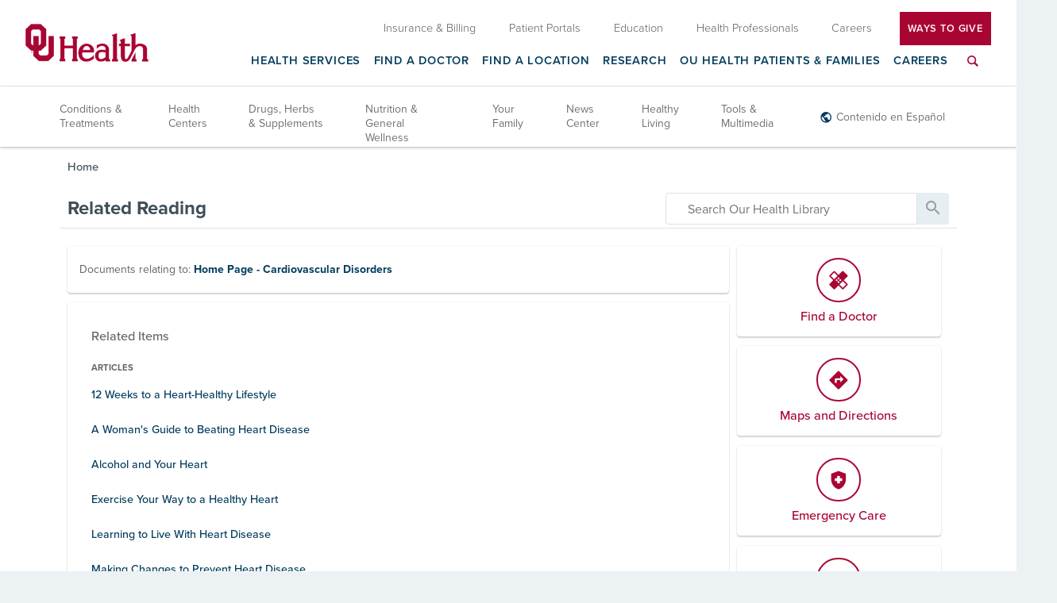

--- FILE ---
content_type: text/css; charset=utf-8
request_url: https://library.oumedicine.com/RelatedItems/Area0.css
body_size: 30419
content:
.repeating-item-title{font-size:20px;color:#585858}.section-box{border-radius:4px;-webkit-border-radius:4px;-moz-border-radius:4px;box-shadow:0 2px 4px 0 rgba(13,0,31,0.1);background-color:#fff;padding:29px;overflow:auto}.section-box:empty{display:none}.section-spacing{margin-bottom:29px}html{font-family:sans-serif;-webkit-text-size-adjust:100%;-ms-text-size-adjust:100%}body{margin:0}article,aside,details,figcaption,figure,footer,header,hgroup,main,menu,nav,section,summary{display:block}audio,canvas,progress,video{display:inline-block;vertical-align:baseline}audio:not([controls]){display:none;height:0}[hidden],template{display:none}a{background-color:transparent}a:active,a:hover{outline:0}abbr[title]{border-bottom:1px dotted}b,strong{font-weight:bold}dfn{font-style:italic}h1{margin:.67em 0;font-size:2em}mark{color:#000;background:#ff0}small{font-size:80%}sub,sup{position:relative;font-size:75%;line-height:0;vertical-align:baseline}sup{top:-0.5em}sub{bottom:-0.25em}img{border:0}svg:not(:root){overflow:hidden}figure{margin:1em 40px}hr{height:0;-webkit-box-sizing:content-box;-moz-box-sizing:content-box;box-sizing:content-box}pre{overflow:auto}code,kbd,pre,samp{font-family:monospace,monospace;font-size:1em}button,input,optgroup,select,textarea{margin:0;font:inherit;color:inherit}button{overflow:visible}button,select{text-transform:none}button,html input[type="button"],input[type="reset"],input[type="submit"]{-webkit-appearance:button;cursor:pointer}button[disabled],html input[disabled]{cursor:default}button::-moz-focus-inner,input::-moz-focus-inner{padding:0;border:0}input{line-height:normal}input[type="checkbox"],input[type="radio"]{-webkit-box-sizing:border-box;-moz-box-sizing:border-box;box-sizing:border-box;padding:0}input[type="number"]::-webkit-inner-spin-button,input[type="number"]::-webkit-outer-spin-button{height:auto}input[type="search"]{-webkit-box-sizing:content-box;-moz-box-sizing:content-box;box-sizing:content-box;-webkit-appearance:textfield}input[type="search"]::-webkit-search-cancel-button,input[type="search"]::-webkit-search-decoration{-webkit-appearance:none}fieldset{padding:.35em .625em .75em;margin:0 2px;border:1px solid silver}legend{padding:0;border:0}textarea{overflow:auto}optgroup{font-weight:bold}table{border-spacing:0;border-collapse:collapse}td,th{padding:0}@media print{*,*:before,*:after{color:#000 !important;text-shadow:none !important;background:transparent !important;-webkit-box-shadow:none !important;box-shadow:none !important}a,a:visited{text-decoration:underline}a[href]:after{content:" (" attr(href) ")"}abbr[title]:after{content:" (" attr(title) ")"}a[href^="#"]:after,a[href^="javascript:"]:after{content:""}pre,blockquote{border:1px solid #999;page-break-inside:avoid}thead{display:table-header-group}tr,img{page-break-inside:avoid}img{max-width:100% !important}p,h2,h3{orphans:3;widows:3}h2,h3{page-break-after:avoid}.navbar{display:none}.btn>.caret,.dropup>.btn>.caret{border-top-color:#000 !important}.label{border:1px solid #000}.table{border-collapse:collapse !important}.table td,.table th{background-color:#fff !important}.table-bordered th,.table-bordered td{border:1px solid #ddd !important}}@font-face{font-family:'Glyphicons Halflings';
src:url('../fonts/glyphicons-halflings-regular.eot');
src:url('../fonts/glyphicons-halflings-regular.eot?#iefix') format('embedded-opentype'),url('../fonts/glyphicons-halflings-regular.woff') format('woff'),url('../fonts/glyphicons-halflings-regular.ttf') format('truetype'),url('../fonts/glyphicons-halflings-regular.svg#glyphicons_halflingsregular') format('svg')}
.glyphicon{position:relative;top:1px;display:inline-block;font-family:'Glyphicons Halflings';font-style:normal;font-weight:normal;line-height:1;-webkit-font-smoothing:antialiased;-moz-osx-font-smoothing:grayscale}.glyphicon-asterisk:before{content:"\002a"}.glyphicon-plus:before{content:"\002b"}.glyphicon-euro:before,.glyphicon-eur:before{content:"\20ac"}.glyphicon-minus:before{content:"\2212"}.glyphicon-cloud:before{content:"\2601"}.glyphicon-envelope:before{content:"\2709"}.glyphicon-pencil:before{content:"\270f"}.glyphicon-glass:before{content:"\e001"}.glyphicon-music:before{content:"\e002"}.glyphicon-search:before{content:"\e003"}.glyphicon-heart:before{content:"\e005"}.glyphicon-star:before{content:"\e006"}.glyphicon-star-empty:before{content:"\e007"}.glyphicon-user:before{content:"\e008"}.glyphicon-film:before{content:"\e009"}.glyphicon-th-large:before{content:"\e010"}.glyphicon-th:before{content:"\e011"}.glyphicon-th-list:before{content:"\e012"}.glyphicon-ok:before{content:"\e013"}.glyphicon-remove:before{content:"\e014"}.glyphicon-zoom-in:before{content:"\e015"}.glyphicon-zoom-out:before{content:"\e016"}.glyphicon-off:before{content:"\e017"}.glyphicon-signal:before{content:"\e018"}.glyphicon-cog:before{content:"\e019"}.glyphicon-trash:before{content:"\e020"}.glyphicon-home:before{content:"\e021"}.glyphicon-file:before{content:"\e022"}.glyphicon-time:before{content:"\e023"}.glyphicon-road:before{content:"\e024"}.glyphicon-download-alt:before{content:"\e025"}.glyphicon-download:before{content:"\e026"}.glyphicon-upload:before{content:"\e027"}.glyphicon-inbox:before{content:"\e028"}.glyphicon-play-circle:before{content:"\e029"}.glyphicon-repeat:before{content:"\e030"}.glyphicon-refresh:before{content:"\e031"}.glyphicon-list-alt:before{content:"\e032"}.glyphicon-lock:before{content:"\e033"}.glyphicon-flag:before{content:"\e034"}.glyphicon-headphones:before{content:"\e035"}.glyphicon-volume-off:before{content:"\e036"}.glyphicon-volume-down:before{content:"\e037"}.glyphicon-volume-up:before{content:"\e038"}.glyphicon-qrcode:before{content:"\e039"}.glyphicon-barcode:before{content:"\e040"}.glyphicon-tag:before{content:"\e041"}.glyphicon-tags:before{content:"\e042"}.glyphicon-book:before{content:"\e043"}.glyphicon-bookmark:before{content:"\e044"}.glyphicon-print:before{content:"\e045"}.glyphicon-camera:before{content:"\e046"}.glyphicon-font:before{content:"\e047"}.glyphicon-bold:before{content:"\e048"}.glyphicon-italic:before{content:"\e049"}.glyphicon-text-height:before{content:"\e050"}.glyphicon-text-width:before{content:"\e051"}.glyphicon-align-left:before{content:"\e052"}.glyphicon-align-center:before{content:"\e053"}.glyphicon-align-right:before{content:"\e054"}.glyphicon-align-justify:before{content:"\e055"}.glyphicon-list:before{content:"\e056"}.glyphicon-indent-left:before{content:"\e057"}.glyphicon-indent-right:before{content:"\e058"}.glyphicon-facetime-video:before{content:"\e059"}.glyphicon-picture:before{content:"\e060"}.glyphicon-map-marker:before{content:"\e062"}.glyphicon-adjust:before{content:"\e063"}.glyphicon-tint:before{content:"\e064"}.glyphicon-edit:before{content:"\e065"}.glyphicon-share:before{content:"\e066"}.glyphicon-check:before{content:"\e067"}.glyphicon-move:before{content:"\e068"}.glyphicon-step-backward:before{content:"\e069"}.glyphicon-fast-backward:before{content:"\e070"}.glyphicon-backward:before{content:"\e071"}.glyphicon-play:before{content:"\e072"}.glyphicon-pause:before{content:"\e073"}.glyphicon-stop:before{content:"\e074"}.glyphicon-forward:before{content:"\e075"}.glyphicon-fast-forward:before{content:"\e076"}.glyphicon-step-forward:before{content:"\e077"}.glyphicon-eject:before{content:"\e078"}.glyphicon-chevron-left:before{content:"\e079"}.glyphicon-chevron-right:before{content:"\e080"}.glyphicon-plus-sign:before{content:"\e081"}.glyphicon-minus-sign:before{content:"\e082"}.glyphicon-remove-sign:before{content:"\e083"}.glyphicon-ok-sign:before{content:"\e084"}.glyphicon-question-sign:before{content:"\e085"}.glyphicon-info-sign:before{content:"\e086"}.glyphicon-screenshot:before{content:"\e087"}.glyphicon-remove-circle:before{content:"\e088"}.glyphicon-ok-circle:before{content:"\e089"}.glyphicon-ban-circle:before{content:"\e090"}.glyphicon-arrow-left:before{content:"\e091"}.glyphicon-arrow-right:before{content:"\e092"}.glyphicon-arrow-up:before{content:"\e093"}.glyphicon-arrow-down:before{content:"\e094"}.glyphicon-share-alt:before{content:"\e095"}.glyphicon-resize-full:before{content:"\e096"}.glyphicon-resize-small:before{content:"\e097"}.glyphicon-exclamation-sign:before{content:"\e101"}.glyphicon-gift:before{content:"\e102"}.glyphicon-leaf:before{content:"\e103"}.glyphicon-fire:before{content:"\e104"}.glyphicon-eye-open:before{content:"\e105"}.glyphicon-eye-close:before{content:"\e106"}.glyphicon-warning-sign:before{content:"\e107"}.glyphicon-plane:before{content:"\e108"}.glyphicon-calendar:before{content:"\e109"}.glyphicon-random:before{content:"\e110"}.glyphicon-comment:before{content:"\e111"}.glyphicon-magnet:before{content:"\e112"}.glyphicon-chevron-up:before{content:"\e113"}.glyphicon-chevron-down:before{content:"\e114"}.glyphicon-retweet:before{content:"\e115"}.glyphicon-shopping-cart:before{content:"\e116"}.glyphicon-folder-close:before{content:"\e117"}.glyphicon-folder-open:before{content:"\e118"}.glyphicon-resize-vertical:before{content:"\e119"}.glyphicon-resize-horizontal:before{content:"\e120"}.glyphicon-hdd:before{content:"\e121"}.glyphicon-bullhorn:before{content:"\e122"}.glyphicon-bell:before{content:"\e123"}.glyphicon-certificate:before{content:"\e124"}.glyphicon-thumbs-up:before{content:"\e125"}.glyphicon-thumbs-down:before{content:"\e126"}.glyphicon-hand-right:before{content:"\e127"}.glyphicon-hand-left:before{content:"\e128"}.glyphicon-hand-up:before{content:"\e129"}.glyphicon-hand-down:before{content:"\e130"}.glyphicon-circle-arrow-right:before{content:"\e131"}.glyphicon-circle-arrow-left:before{content:"\e132"}.glyphicon-circle-arrow-up:before{content:"\e133"}.glyphicon-circle-arrow-down:before{content:"\e134"}.glyphicon-globe:before{content:"\e135"}.glyphicon-wrench:before{content:"\e136"}.glyphicon-tasks:before{content:"\e137"}.glyphicon-filter:before{content:"\e138"}.glyphicon-briefcase:before{content:"\e139"}.glyphicon-fullscreen:before{content:"\e140"}.glyphicon-dashboard:before{content:"\e141"}.glyphicon-paperclip:before{content:"\e142"}.glyphicon-heart-empty:before{content:"\e143"}.glyphicon-link:before{content:"\e144"}.glyphicon-phone:before{content:"\e145"}.glyphicon-pushpin:before{content:"\e146"}.glyphicon-usd:before{content:"\e148"}.glyphicon-gbp:before{content:"\e149"}.glyphicon-sort:before{content:"\e150"}.glyphicon-sort-by-alphabet:before{content:"\e151"}.glyphicon-sort-by-alphabet-alt:before{content:"\e152"}.glyphicon-sort-by-order:before{content:"\e153"}.glyphicon-sort-by-order-alt:before{content:"\e154"}.glyphicon-sort-by-attributes:before{content:"\e155"}.glyphicon-sort-by-attributes-alt:before{content:"\e156"}.glyphicon-unchecked:before{content:"\e157"}.glyphicon-expand:before{content:"\e158"}.glyphicon-collapse-down:before{content:"\e159"}.glyphicon-collapse-up:before{content:"\e160"}.glyphicon-log-in:before{content:"\e161"}.glyphicon-flash:before{content:"\e162"}.glyphicon-log-out:before{content:"\e163"}.glyphicon-new-window:before{content:"\e164"}.glyphicon-record:before{content:"\e165"}.glyphicon-save:before{content:"\e166"}.glyphicon-open:before{content:"\e167"}.glyphicon-saved:before{content:"\e168"}.glyphicon-import:before{content:"\e169"}.glyphicon-export:before{content:"\e170"}.glyphicon-send:before{content:"\e171"}.glyphicon-floppy-disk:before{content:"\e172"}.glyphicon-floppy-saved:before{content:"\e173"}.glyphicon-floppy-remove:before{content:"\e174"}.glyphicon-floppy-save:before{content:"\e175"}.glyphicon-floppy-open:before{content:"\e176"}.glyphicon-credit-card:before{content:"\e177"}.glyphicon-transfer:before{content:"\e178"}.glyphicon-cutlery:before{content:"\e179"}.glyphicon-header:before{content:"\e180"}.glyphicon-compressed:before{content:"\e181"}.glyphicon-earphone:before{content:"\e182"}.glyphicon-phone-alt:before{content:"\e183"}.glyphicon-tower:before{content:"\e184"}.glyphicon-stats:before{content:"\e185"}.glyphicon-sd-video:before{content:"\e186"}.glyphicon-hd-video:before{content:"\e187"}.glyphicon-subtitles:before{content:"\e188"}.glyphicon-sound-stereo:before{content:"\e189"}.glyphicon-sound-dolby:before{content:"\e190"}.glyphicon-sound-5-1:before{content:"\e191"}.glyphicon-sound-6-1:before{content:"\e192"}.glyphicon-sound-7-1:before{content:"\e193"}.glyphicon-copyright-mark:before{content:"\e194"}.glyphicon-registration-mark:before{content:"\e195"}.glyphicon-cloud-download:before{content:"\e197"}.glyphicon-cloud-upload:before{content:"\e198"}.glyphicon-tree-conifer:before{content:"\e199"}.glyphicon-tree-deciduous:before{content:"\e200"}.glyphicon-cd:before{content:"\e201"}.glyphicon-save-file:before{content:"\e202"}.glyphicon-open-file:before{content:"\e203"}.glyphicon-level-up:before{content:"\e204"}.glyphicon-copy:before{content:"\e205"}.glyphicon-paste:before{content:"\e206"}.glyphicon-alert:before{content:"\e209"}.glyphicon-equalizer:before{content:"\e210"}.glyphicon-king:before{content:"\e211"}.glyphicon-queen:before{content:"\e212"}.glyphicon-pawn:before{content:"\e213"}.glyphicon-bishop:before{content:"\e214"}.glyphicon-knight:before{content:"\e215"}.glyphicon-baby-formula:before{content:"\e216"}.glyphicon-tent:before{content:"\26fa"}.glyphicon-blackboard:before{content:"\e218"}.glyphicon-bed:before{content:"\e219"}.glyphicon-apple:before{content:"\f8ff"}.glyphicon-erase:before{content:"\e221"}.glyphicon-hourglass:before{content:"\231b"}.glyphicon-lamp:before{content:"\e223"}.glyphicon-duplicate:before{content:"\e224"}.glyphicon-piggy-bank:before{content:"\e225"}.glyphicon-scissors:before{content:"\e226"}.glyphicon-bitcoin:before{content:"\e227"}.glyphicon-btc:before{content:"\e227"}.glyphicon-xbt:before{content:"\e227"}.glyphicon-yen:before{content:"\00a5"}.glyphicon-jpy:before{content:"\00a5"}.glyphicon-ruble:before{content:"\20bd"}.glyphicon-rub:before{content:"\20bd"}.glyphicon-scale:before{content:"\e230"}.glyphicon-ice-lolly:before{content:"\e231"}.glyphicon-ice-lolly-tasted:before{content:"\e232"}.glyphicon-education:before{content:"\e233"}.glyphicon-option-horizontal:before{content:"\e234"}.glyphicon-option-vertical:before{content:"\e235"}.glyphicon-menu-hamburger:before{content:"\e236"}.glyphicon-modal-window:before{content:"\e237"}.glyphicon-oil:before{content:"\e238"}.glyphicon-grain:before{content:"\e239"}.glyphicon-sunglasses:before{content:"\e240"}.glyphicon-text-size:before{content:"\e241"}.glyphicon-text-color:before{content:"\e242"}.glyphicon-text-background:before{content:"\e243"}.glyphicon-object-align-top:before{content:"\e244"}.glyphicon-object-align-bottom:before{content:"\e245"}.glyphicon-object-align-horizontal:before{content:"\e246"}.glyphicon-object-align-left:before{content:"\e247"}.glyphicon-object-align-vertical:before{content:"\e248"}.glyphicon-object-align-right:before{content:"\e249"}.glyphicon-triangle-right:before{content:"\e250"}.glyphicon-triangle-left:before{content:"\e251"}.glyphicon-triangle-bottom:before{content:"\e252"}.glyphicon-triangle-top:before{content:"\e253"}.glyphicon-console:before{content:"\e254"}.glyphicon-superscript:before{content:"\e255"}.glyphicon-subscript:before{content:"\e256"}.glyphicon-menu-left:before{content:"\e257"}.glyphicon-menu-right:before{content:"\e258"}.glyphicon-menu-down:before{content:"\e259"}.glyphicon-menu-up:before{content:"\e260"}*{-webkit-box-sizing:border-box;-moz-box-sizing:border-box;box-sizing:border-box}*:before,*:after{-webkit-box-sizing:border-box;-moz-box-sizing:border-box;box-sizing:border-box}html{font-size:10px;-webkit-tap-highlight-color:transparent}body{font-family:"Helvetica Neue",Helvetica,Arial,sans-serif;font-size:14px;line-height:1.42857143;color:#333;background-color:#fff}input,button,select,textarea{font-family:inherit;font-size:inherit;line-height:inherit}a{color:#337ab7;text-decoration:none}a:hover,a:focus{color:#23527c;text-decoration:underline}a:focus{outline:thin dotted;outline:5px auto -webkit-focus-ring-color;outline-offset:-2px}figure{margin:0}img{vertical-align:middle}.img-responsive,.thumbnail>img,.thumbnail a>img,.carousel-inner>.item>img,.carousel-inner>.item>a>img{display:block;max-width:100%;height:auto}.img-rounded{border-radius:6px}.img-thumbnail{display:inline-block;max-width:100%;height:auto;padding:4px;line-height:1.42857143;background-color:#fff;border:1px solid #ddd;border-radius:4px;-webkit-transition:all 0.2s ease-in-out;-o-transition:all 0.2s ease-in-out;transition:all 0.2s ease-in-out}.img-circle{border-radius:50%}hr{margin-top:20px;margin-bottom:20px;border:0;border-top:1px solid #eee}.sr-only{position:absolute;width:1px;height:1px;padding:0;margin:-1px;overflow:hidden;clip:rect(0,0,0,0);border:0}.sr-only-focusable:active,.sr-only-focusable:focus{position:static;width:auto;height:auto;margin:0;overflow:visible;clip:auto}[role="button"]{cursor:pointer}h1,h2,h3,h4,h5,h6,.h1,.h2,.h3,.h4,.h5,.h6{font-family:inherit;font-weight:500;line-height:1.1;color:inherit}h1 small,h2 small,h3 small,h4 small,h5 small,h6 small,.h1 small,.h2 small,.h3 small,.h4 small,.h5 small,.h6 small,h1 .small,h2 .small,h3 .small,h4 .small,h5 .small,h6 .small,.h1 .small,.h2 .small,.h3 .small,.h4 .small,.h5 .small,.h6 .small{font-weight:normal;line-height:1;color:#777}h1,.h1,h2,.h2,h3,.h3{margin-top:20px;margin-bottom:10px}h1 small,.h1 small,h2 small,.h2 small,h3 small,.h3 small,h1 .small,.h1 .small,h2 .small,.h2 .small,h3 .small,.h3 .small{font-size:65%}h4,.h4,h5,.h5,h6,.h6{margin-top:10px;margin-bottom:10px}h4 small,.h4 small,h5 small,.h5 small,h6 small,.h6 small,h4 .small,.h4 .small,h5 .small,.h5 .small,h6 .small,.h6 .small{font-size:75%}h1,.h1{font-size:36px}h2,.h2{font-size:30px}h3,.h3{font-size:24px}h4,.h4{font-size:18px}h5,.h5{font-size:14px}h6,.h6{font-size:12px}p{margin:0 0 10px}.lead{margin-bottom:20px;font-size:16px;font-weight:300;line-height:1.4}@media (min-width:768px){.lead{font-size:21px}}small,.small{font-size:85%}mark,.mark{padding:.2em;background-color:#fcf8e3}.text-left{text-align:left}.text-right{text-align:right}.text-center{text-align:center}.text-justify{text-align:justify}.text-nowrap{white-space:nowrap}.text-lowercase{text-transform:lowercase}.text-uppercase{text-transform:uppercase}.text-capitalize{text-transform:capitalize}.text-muted{color:#777}.text-primary{color:#337ab7}a.text-primary:hover,a.text-primary:focus{color:#286090}.text-success{color:#3c763d}a.text-success:hover,a.text-success:focus{color:#2b542c}.text-info{color:#31708f}a.text-info:hover,a.text-info:focus{color:#245269}.text-warning{color:#8a6d3b}a.text-warning:hover,a.text-warning:focus{color:#66512c}a.text-danger:hover,a.text-danger:focus{color:#843534}.bg-primary{color:#fff;background-color:#337ab7}a.bg-primary:hover,a.bg-primary:focus{background-color:#286090}.bg-success{background-color:#dff0d8}a.bg-success:hover,a.bg-success:focus{background-color:#c1e2b3}.bg-info{background-color:#d9edf7}a.bg-info:hover,a.bg-info:focus{background-color:#afd9ee}.bg-warning{background-color:#fcf8e3}a.bg-warning:hover,a.bg-warning:focus{background-color:#f7ecb5}.bg-danger{background-color:#f2dede}a.bg-danger:hover,a.bg-danger:focus{background-color:#e4b9b9}.page-header{padding-bottom:9px;margin:40px 0 20px;border-bottom:1px solid #eee}ul,ol{margin-top:0;margin-bottom:10px}ul ul,ol ul,ul ol,ol ol{margin-bottom:0}.list-unstyled{padding-left:0;list-style:none}.list-inline{padding-left:0;margin-left:-5px;list-style:none}.list-inline>li{display:inline-block;padding-right:5px;padding-left:5px}dl{margin-top:0;margin-bottom:20px}dt,dd{line-height:1.42857143}dt{font-weight:bold}dd{margin-left:0}@media (min-width:768px){.dl-horizontal dt{float:left;width:160px;overflow:hidden;clear:left;text-align:right;text-overflow:ellipsis;white-space:nowrap}.dl-horizontal dd{margin-left:180px}}abbr[title],abbr[data-original-title]{cursor:help;border-bottom:1px dotted #777}.initialism{font-size:90%;text-transform:uppercase}blockquote{padding:10px 20px;margin:0 0 20px;font-size:17.5px;border-left:5px solid #eee}blockquote p:last-child,blockquote ul:last-child,blockquote ol:last-child{margin-bottom:0}blockquote footer,blockquote small,blockquote .small{display:block;font-size:80%;line-height:1.42857143;color:#777}blockquote footer:before,blockquote small:before,blockquote .small:before{content:'\2014 \00A0'}.blockquote-reverse,blockquote.pull-right{padding-right:15px;padding-left:0;text-align:right;border-right:5px solid #eee;border-left:0}.blockquote-reverse footer:before,blockquote.pull-right footer:before,.blockquote-reverse small:before,blockquote.pull-right small:before,.blockquote-reverse .small:before,blockquote.pull-right .small:before{content:''}.blockquote-reverse footer:after,blockquote.pull-right footer:after,.blockquote-reverse small:after,blockquote.pull-right small:after,.blockquote-reverse .small:after,blockquote.pull-right .small:after{content:'\00A0 \2014'}address{margin-bottom:20px;font-style:normal;line-height:1.42857143}code,kbd,pre,samp{font-family:Menlo,Monaco,Consolas,"Courier New",monospace}code{padding:2px 4px;font-size:90%;color:#c7254e;background-color:#f9f2f4;border-radius:4px}kbd{padding:2px 4px;font-size:90%;color:#fff;background-color:#333;border-radius:3px;-webkit-box-shadow:inset 0 -1px 0 rgba(0,0,0,0.25);box-shadow:inset 0 -1px 0 rgba(0,0,0,0.25)}kbd kbd{padding:0;font-size:100%;font-weight:bold;-webkit-box-shadow:none;box-shadow:none}pre{display:block;padding:9.5px;margin:0 0 10px;font-size:13px;line-height:1.42857143;color:#333;word-break:break-all;word-wrap:break-word;background-color:#f5f5f5;border:1px solid #ccc;border-radius:4px}pre code{padding:0;font-size:inherit;color:inherit;white-space:pre-wrap;background-color:transparent;border-radius:0}.pre-scrollable{max-height:340px;overflow-y:scroll}.container{padding-right:15px;padding-left:15px;margin-right:auto;margin-left:auto}@media (min-width:768px){.container{width:750px}}@media (min-width:992px){.container{width:970px}}@media (min-width:1200px){.container{width:1170px}}.container-fluid{padding-right:15px;padding-left:15px;margin-right:auto;margin-left:auto}.row{margin-right:-15px;margin-left:-15px}.col-xs-1,.col-sm-1,.col-md-1,.col-lg-1,.col-xs-2,.col-sm-2,.col-md-2,.col-lg-2,.col-xs-3,.col-sm-3,.col-md-3,.col-lg-3,.col-xs-4,.col-sm-4,.col-md-4,.col-lg-4,.col-xs-5,.col-sm-5,.col-md-5,.col-lg-5,.col-xs-6,.col-sm-6,.col-md-6,.col-lg-6,.col-xs-7,.col-sm-7,.col-md-7,.col-lg-7,.col-xs-8,.col-sm-8,.col-md-8,.col-lg-8,.col-xs-9,.col-sm-9,.col-md-9,.col-lg-9,.col-xs-10,.col-sm-10,.col-md-10,.col-lg-10,.col-xs-11,.col-sm-11,.col-md-11,.col-lg-11,.col-xs-12,.col-sm-12,.col-md-12,.col-lg-12{position:relative;min-height:1px;padding-right:15px;padding-left:15px}.col-xs-1,.col-xs-2,.col-xs-3,.col-xs-4,.col-xs-5,.col-xs-6,.col-xs-7,.col-xs-8,.col-xs-9,.col-xs-10,.col-xs-11,.col-xs-12{float:left}.col-xs-12{width:100%}.col-xs-11{width:91.66666667%}.col-xs-10{width:83.33333333%}.col-xs-9{width:75%}.col-xs-8{width:66.66666667%}.col-xs-7{width:58.33333333%}.col-xs-6{width:50%}.col-xs-5{width:41.66666667%}.col-xs-4{width:33.33333333%}.col-xs-3{width:25%}.col-xs-2{width:16.66666667%}.col-xs-1{width:8.33333333%}.col-xs-pull-12{right:100%}.col-xs-pull-11{right:91.66666667%}.col-xs-pull-10{right:83.33333333%}.col-xs-pull-9{right:75%}.col-xs-pull-8{right:66.66666667%}.col-xs-pull-7{right:58.33333333%}.col-xs-pull-6{right:50%}.col-xs-pull-5{right:41.66666667%}.col-xs-pull-4{right:33.33333333%}.col-xs-pull-3{right:25%}.col-xs-pull-2{right:16.66666667%}.col-xs-pull-1{right:8.33333333%}.col-xs-pull-0{right:auto}.col-xs-push-12{left:100%}.col-xs-push-11{left:91.66666667%}.col-xs-push-10{left:83.33333333%}.col-xs-push-9{left:75%}.col-xs-push-8{left:66.66666667%}.col-xs-push-7{left:58.33333333%}.col-xs-push-6{left:50%}.col-xs-push-5{left:41.66666667%}.col-xs-push-4{left:33.33333333%}.col-xs-push-3{left:25%}.col-xs-push-2{left:16.66666667%}.col-xs-push-1{left:8.33333333%}.col-xs-push-0{left:auto}.col-xs-offset-12{margin-left:100%}.col-xs-offset-11{margin-left:91.66666667%}.col-xs-offset-10{margin-left:83.33333333%}.col-xs-offset-9{margin-left:75%}.col-xs-offset-8{margin-left:66.66666667%}.col-xs-offset-7{margin-left:58.33333333%}.col-xs-offset-6{margin-left:50%}.col-xs-offset-5{margin-left:41.66666667%}.col-xs-offset-4{margin-left:33.33333333%}.col-xs-offset-3{margin-left:25%}.col-xs-offset-2{margin-left:16.66666667%}.col-xs-offset-1{margin-left:8.33333333%}.col-xs-offset-0{margin-left:0}@media (min-width:768px){.col-sm-1,.col-sm-2,.col-sm-3,.col-sm-4,.col-sm-5,.col-sm-6,.col-sm-7,.col-sm-8,.col-sm-9,.col-sm-10,.col-sm-11,.col-sm-12{float:left}.col-sm-12{width:100%}.col-sm-11{width:91.66666667%}.col-sm-10{width:83.33333333%}.col-sm-9{width:75%}.col-sm-8{width:66.66666667%}.col-sm-7{width:58.33333333%}.col-sm-6{width:50%}.col-sm-5{width:41.66666667%}.col-sm-4{width:33.33333333%}.col-sm-3{width:25%}.col-sm-2{width:16.66666667%}.col-sm-1{width:8.33333333%}.col-sm-pull-12{right:100%}.col-sm-pull-11{right:91.66666667%}.col-sm-pull-10{right:83.33333333%}.col-sm-pull-9{right:75%}.col-sm-pull-8{right:66.66666667%}.col-sm-pull-7{right:58.33333333%}.col-sm-pull-6{right:50%}.col-sm-pull-5{right:41.66666667%}.col-sm-pull-4{right:33.33333333%}.col-sm-pull-3{right:25%}.col-sm-pull-2{right:16.66666667%}.col-sm-pull-1{right:8.33333333%}.col-sm-pull-0{right:auto}.col-sm-push-12{left:100%}.col-sm-push-11{left:91.66666667%}.col-sm-push-10{left:83.33333333%}.col-sm-push-9{left:75%}.col-sm-push-8{left:66.66666667%}.col-sm-push-7{left:58.33333333%}.col-sm-push-6{left:50%}.col-sm-push-5{left:41.66666667%}.col-sm-push-4{left:33.33333333%}.col-sm-push-3{left:25%}.col-sm-push-2{left:16.66666667%}.col-sm-push-1{left:8.33333333%}.col-sm-push-0{left:auto}.col-sm-offset-12{margin-left:100%}.col-sm-offset-11{margin-left:91.66666667%}.col-sm-offset-10{margin-left:83.33333333%}.col-sm-offset-9{margin-left:75%}.col-sm-offset-8{margin-left:66.66666667%}.col-sm-offset-7{margin-left:58.33333333%}.col-sm-offset-6{margin-left:50%}.col-sm-offset-5{margin-left:41.66666667%}.col-sm-offset-4{margin-left:33.33333333%}.col-sm-offset-3{margin-left:25%}.col-sm-offset-2{margin-left:16.66666667%}.col-sm-offset-1{margin-left:8.33333333%}.col-sm-offset-0{margin-left:0}}@media (min-width:992px){.col-md-1,.col-md-2,.col-md-3,.col-md-4,.col-md-5,.col-md-6,.col-md-7,.col-md-8,.col-md-9,.col-md-10,.col-md-11,.col-md-12{float:left}.col-md-12{width:100%}.col-md-11{width:91.66666667%}.col-md-10{width:83.33333333%}.col-md-9{width:75%}.col-md-8{width:66.66666667%}.col-md-7{width:58.33333333%}.col-md-6{width:50%}.col-md-5{width:41.66666667%}.col-md-4{width:33.33333333%}.col-md-3{width:25%}.col-md-2{width:16.66666667%}.col-md-1{width:8.33333333%}.col-md-pull-12{right:100%}.col-md-pull-11{right:91.66666667%}.col-md-pull-10{right:83.33333333%}.col-md-pull-9{right:75%}.col-md-pull-8{right:66.66666667%}.col-md-pull-7{right:58.33333333%}.col-md-pull-6{right:50%}.col-md-pull-5{right:41.66666667%}.col-md-pull-4{right:33.33333333%}.col-md-pull-3{right:25%}.col-md-pull-2{right:16.66666667%}.col-md-pull-1{right:8.33333333%}.col-md-pull-0{right:auto}.col-md-push-12{left:100%}.col-md-push-11{left:91.66666667%}.col-md-push-10{left:83.33333333%}.col-md-push-9{left:75%}.col-md-push-8{left:66.66666667%}.col-md-push-7{left:58.33333333%}.col-md-push-6{left:50%}.col-md-push-5{left:41.66666667%}.col-md-push-4{left:33.33333333%}.col-md-push-3{left:25%}.col-md-push-2{left:16.66666667%}.col-md-push-1{left:8.33333333%}.col-md-push-0{left:auto}.col-md-offset-12{margin-left:100%}.col-md-offset-11{margin-left:91.66666667%}.col-md-offset-10{margin-left:83.33333333%}.col-md-offset-9{margin-left:75%}.col-md-offset-8{margin-left:66.66666667%}.col-md-offset-7{margin-left:58.33333333%}.col-md-offset-6{margin-left:50%}.col-md-offset-5{margin-left:41.66666667%}.col-md-offset-4{margin-left:33.33333333%}.col-md-offset-3{margin-left:25%}.col-md-offset-2{margin-left:16.66666667%}.col-md-offset-1{margin-left:8.33333333%}.col-md-offset-0{margin-left:0}}@media (min-width:1200px){.col-lg-1,.col-lg-2,.col-lg-3,.col-lg-4,.col-lg-5,.col-lg-6,.col-lg-7,.col-lg-8,.col-lg-9,.col-lg-10,.col-lg-11,.col-lg-12{float:left}.col-lg-12{width:100%}.col-lg-11{width:91.66666667%}.col-lg-10{width:83.33333333%}.col-lg-9{width:75%}.col-lg-8{width:66.66666667%}.col-lg-7{width:58.33333333%}.col-lg-6{width:50%}.col-lg-5{width:41.66666667%}.col-lg-4{width:33.33333333%}.col-lg-3{width:25%}.col-lg-2{width:16.66666667%}.col-lg-1{width:8.33333333%}.col-lg-pull-12{right:100%}.col-lg-pull-11{right:91.66666667%}.col-lg-pull-10{right:83.33333333%}.col-lg-pull-9{right:75%}.col-lg-pull-8{right:66.66666667%}.col-lg-pull-7{right:58.33333333%}.col-lg-pull-6{right:50%}.col-lg-pull-5{right:41.66666667%}.col-lg-pull-4{right:33.33333333%}.col-lg-pull-3{right:25%}.col-lg-pull-2{right:16.66666667%}.col-lg-pull-1{right:8.33333333%}.col-lg-pull-0{right:auto}.col-lg-push-12{left:100%}.col-lg-push-11{left:91.66666667%}.col-lg-push-10{left:83.33333333%}.col-lg-push-9{left:75%}.col-lg-push-8{left:66.66666667%}.col-lg-push-7{left:58.33333333%}.col-lg-push-6{left:50%}.col-lg-push-5{left:41.66666667%}.col-lg-push-4{left:33.33333333%}.col-lg-push-3{left:25%}.col-lg-push-2{left:16.66666667%}.col-lg-push-1{left:8.33333333%}.col-lg-push-0{left:auto}.col-lg-offset-12{margin-left:100%}.col-lg-offset-11{margin-left:91.66666667%}.col-lg-offset-10{margin-left:83.33333333%}.col-lg-offset-9{margin-left:75%}.col-lg-offset-8{margin-left:66.66666667%}.col-lg-offset-7{margin-left:58.33333333%}.col-lg-offset-6{margin-left:50%}.col-lg-offset-5{margin-left:41.66666667%}.col-lg-offset-4{margin-left:33.33333333%}.col-lg-offset-3{margin-left:25%}.col-lg-offset-2{margin-left:16.66666667%}.col-lg-offset-1{margin-left:8.33333333%}.col-lg-offset-0{margin-left:0}}table{background-color:transparent}caption{padding-top:8px;padding-bottom:8px;color:#777;text-align:left}th{text-align:left}.table{width:100%;max-width:100%;margin-bottom:20px}.table>thead>tr>th,.table>tbody>tr>th,.table>tfoot>tr>th,.table>thead>tr>td,.table>tbody>tr>td,.table>tfoot>tr>td{padding:8px;line-height:1.42857143;vertical-align:top;border-top:1px solid #ddd}.table>thead>tr>th{vertical-align:bottom;border-bottom:2px solid #ddd}.table>caption+thead>tr:first-child>th,.table>colgroup+thead>tr:first-child>th,.table>thead:first-child>tr:first-child>th,.table>caption+thead>tr:first-child>td,.table>colgroup+thead>tr:first-child>td,.table>thead:first-child>tr:first-child>td{border-top:0}.table>tbody+tbody{border-top:2px solid #ddd}.table .table{background-color:#fff}.table-condensed>thead>tr>th,.table-condensed>tbody>tr>th,.table-condensed>tfoot>tr>th,.table-condensed>thead>tr>td,.table-condensed>tbody>tr>td,.table-condensed>tfoot>tr>td{padding:5px}.table-bordered{border:1px solid #ddd}.table-bordered>thead>tr>th,.table-bordered>tbody>tr>th,.table-bordered>tfoot>tr>th,.table-bordered>thead>tr>td,.table-bordered>tbody>tr>td,.table-bordered>tfoot>tr>td{border:1px solid #ddd}.table-bordered>thead>tr>th,.table-bordered>thead>tr>td{border-bottom-width:2px}.table-striped>tbody>tr:nth-of-type(odd){background-color:#f9f9f9}.table-hover>tbody>tr:hover{background-color:#f5f5f5}table col[class*="col-"]{position:static;display:table-column;float:none}table td[class*="col-"],table th[class*="col-"]{position:static;display:table-cell;float:none}.table>thead>tr>td.active,.table>tbody>tr>td.active,.table>tfoot>tr>td.active,.table>thead>tr>th.active,.table>tbody>tr>th.active,.table>tfoot>tr>th.active,.table>thead>tr.active>td,.table>tbody>tr.active>td,.table>tfoot>tr.active>td,.table>thead>tr.active>th,.table>tbody>tr.active>th,.table>tfoot>tr.active>th{background-color:#f5f5f5}.table-hover>tbody>tr>td.active:hover,.table-hover>tbody>tr>th.active:hover,.table-hover>tbody>tr.active:hover>td,.table-hover>tbody>tr:hover>.active,.table-hover>tbody>tr.active:hover>th{background-color:#e8e8e8}.table>thead>tr>td.success,.table>tbody>tr>td.success,.table>tfoot>tr>td.success,.table>thead>tr>th.success,.table>tbody>tr>th.success,.table>tfoot>tr>th.success,.table>thead>tr.success>td,.table>tbody>tr.success>td,.table>tfoot>tr.success>td,.table>thead>tr.success>th,.table>tbody>tr.success>th,.table>tfoot>tr.success>th{background-color:#dff0d8}.table-hover>tbody>tr>td.success:hover,.table-hover>tbody>tr>th.success:hover,.table-hover>tbody>tr.success:hover>td,.table-hover>tbody>tr:hover>.success,.table-hover>tbody>tr.success:hover>th{background-color:#d0e9c6}.table>thead>tr>td.info,.table>tbody>tr>td.info,.table>tfoot>tr>td.info,.table>thead>tr>th.info,.table>tbody>tr>th.info,.table>tfoot>tr>th.info,.table>thead>tr.info>td,.table>tbody>tr.info>td,.table>tfoot>tr.info>td,.table>thead>tr.info>th,.table>tbody>tr.info>th,.table>tfoot>tr.info>th{background-color:#d9edf7}.table-hover>tbody>tr>td.info:hover,.table-hover>tbody>tr>th.info:hover,.table-hover>tbody>tr.info:hover>td,.table-hover>tbody>tr:hover>.info,.table-hover>tbody>tr.info:hover>th{background-color:#c4e3f3}.table>thead>tr>td.warning,.table>tbody>tr>td.warning,.table>tfoot>tr>td.warning,.table>thead>tr>th.warning,.table>tbody>tr>th.warning,.table>tfoot>tr>th.warning,.table>thead>tr.warning>td,.table>tbody>tr.warning>td,.table>tfoot>tr.warning>td,.table>thead>tr.warning>th,.table>tbody>tr.warning>th,.table>tfoot>tr.warning>th{background-color:#fcf8e3}.table-hover>tbody>tr>td.warning:hover,.table-hover>tbody>tr>th.warning:hover,.table-hover>tbody>tr.warning:hover>td,.table-hover>tbody>tr:hover>.warning,.table-hover>tbody>tr.warning:hover>th{background-color:#faf2cc}.table>thead>tr>td.danger,.table>tbody>tr>td.danger,.table>tfoot>tr>td.danger,.table>thead>tr>th.danger,.table>tbody>tr>th.danger,.table>tfoot>tr>th.danger,.table>thead>tr.danger>td,.table>tbody>tr.danger>td,.table>tfoot>tr.danger>td,.table>thead>tr.danger>th,.table>tbody>tr.danger>th,.table>tfoot>tr.danger>th{background-color:#f2dede}.table-hover>tbody>tr>td.danger:hover,.table-hover>tbody>tr>th.danger:hover,.table-hover>tbody>tr.danger:hover>td,.table-hover>tbody>tr:hover>.danger,.table-hover>tbody>tr.danger:hover>th{background-color:#ebcccc}.table-responsive{min-height:.01%;overflow-x:unset}.center-table-image{display:flex;justify-content:center}@media screen and (max-width:767px){.table-responsive{width:100%;margin-bottom:15px;overflow-y:hidden;-ms-overflow-style:-ms-autohiding-scrollbar;border:1px solid #ddd}.table-responsive>.table{margin:0 !important}.table-responsive>.table>thead>tr>th,.table-responsive>.table>tbody>tr>th,.table-responsive>.table>tfoot>tr>th,.table-responsive>.table>thead>tr>td,.table-responsive>.table>tbody>tr>td,.table-responsive>.table>tfoot>tr>td{white-space:nowrap}.table-responsive>.table-bordered{border:0}.table-responsive>.table-bordered p{margin:0 !important}.table-responsive>.table-bordered>thead>tr>th:first-child,.table-responsive>.table-bordered>tbody>tr>th:first-child,.table-responsive>.table-bordered>tfoot>tr>th:first-child,.table-responsive>.table-bordered>thead>tr>td:first-child,.table-responsive>.table-bordered>tbody>tr>td:first-child,.table-responsive>.table-bordered>tfoot>tr>td:first-child{border-left:0}.table-responsive>.table-bordered>thead>tr>th:last-child,.table-responsive>.table-bordered>tbody>tr>th:last-child,.table-responsive>.table-bordered>tfoot>tr>th:last-child,.table-responsive>.table-bordered>thead>tr>td:last-child,.table-responsive>.table-bordered>tbody>tr>td:last-child,.table-responsive>.table-bordered>tfoot>tr>td:last-child{border-right:0}.table-responsive>.table-bordered>tbody>tr:last-child>th,.table-responsive>.table-bordered>tfoot>tr:last-child>th,.table-responsive>.table-bordered>tbody>tr:last-child>td,.table-responsive>.table-bordered>tfoot>tr:last-child>td{border-bottom:0}}fieldset{min-width:0;padding:0;margin:0;border:0}legend{display:block;width:100%;padding:0;margin-bottom:20px;font-size:21px;line-height:inherit;color:#333;border:0;border-bottom:1px solid #e5e5e5}input[type="search"]{-webkit-box-sizing:border-box;-moz-box-sizing:border-box;box-sizing:border-box}input[type="radio"],input[type="checkbox"]{margin:4px 0 0;line-height:normal}input[type="file"]{display:block}input[type="range"]{display:block;width:100%}select[multiple],select[size]{height:auto}input[type="file"]:focus,input[type="radio"]:focus,input[type="checkbox"]:focus{outline:thin dotted;outline:5px auto -webkit-focus-ring-color;outline-offset:-2px}output{display:block;padding-top:7px;font-size:14px;line-height:1.42857143;color:#555}.form-control{display:block;width:100%;height:34px;padding:6px 12px;font-size:14px;line-height:1.42857143;color:#555;background-color:#fff;background-image:none;border:1px solid #ccc;border-radius:4px;-webkit-box-shadow:inset 0 1px 1px rgba(0,0,0,0.075);box-shadow:inset 0 1px 1px rgba(0,0,0,0.075);-webkit-transition:border-color ease-in-out 0.15s,-webkit-box-shadow ease-in-out 0.15s;-o-transition:border-color ease-in-out 0.15s,box-shadow ease-in-out 0.15s;transition:border-color ease-in-out 0.15s,box-shadow ease-in-out 0.15s}.form-control:focus{border-color:#66afe9;outline:0;-webkit-box-shadow:inset 0 1px 1px rgba(0,0,0,0.075),0 0 8px rgba(102,175,233,0.6);box-shadow:inset 0 1px 1px rgba(0,0,0,0.075),0 0 8px rgba(102,175,233,0.6)}.form-control::-moz-placeholder{color:#999;opacity:1}.form-control:-ms-input-placeholder{color:#999}.form-control::-webkit-input-placeholder{color:#999}.form-control::-ms-expand{background-color:transparent;border:0}.form-control[disabled],.form-control[readonly],fieldset[disabled] .form-control{background-color:#eee;opacity:1}.form-control[disabled],fieldset[disabled] .form-control{cursor:not-allowed}textarea.form-control{height:auto}input[type="search"]{-webkit-appearance:none}@media screen and (-webkit-min-device-pixel-ratio:0){input[type="date"].form-control,input[type="time"].form-control,input[type="datetime-local"].form-control,input[type="month"].form-control{line-height:34px}input[type="date"].input-sm,input[type="time"].input-sm,input[type="datetime-local"].input-sm,input[type="month"].input-sm,.input-group-sm input[type="date"],.input-group-sm input[type="time"],.input-group-sm input[type="datetime-local"],.input-group-sm input[type="month"]{line-height:30px}input[type="date"].input-lg,input[type="time"].input-lg,input[type="datetime-local"].input-lg,input[type="month"].input-lg,.input-group-lg input[type="date"],.input-group-lg input[type="time"],.input-group-lg input[type="datetime-local"],.input-group-lg input[type="month"]{line-height:46px}}.radio,.checkbox{position:relative;display:block;margin-top:10px;margin-bottom:10px}.radio label,.checkbox label{min-height:20px;padding-left:20px;margin-bottom:0;font-weight:normal;cursor:pointer}.radio input[type="radio"],.radio-inline input[type="radio"],.checkbox input[type="checkbox"],.checkbox-inline input[type="checkbox"]{position:absolute;margin-left:-20px}.radio+.radio,.checkbox+.checkbox{margin-top:-5px}.radio-inline,.checkbox-inline{position:relative;display:inline-block;padding-left:20px;margin-bottom:0;font-weight:normal;vertical-align:middle;cursor:pointer}.radio-inline+.radio-inline,.checkbox-inline+.checkbox-inline{margin-top:0;margin-left:10px}input[type="radio"][disabled],input[type="checkbox"][disabled],input[type="radio"].disabled,input[type="checkbox"].disabled,fieldset[disabled] input[type="radio"],fieldset[disabled] input[type="checkbox"]{cursor:not-allowed}.radio-inline.disabled,.checkbox-inline.disabled,fieldset[disabled] .radio-inline,fieldset[disabled] .checkbox-inline{cursor:not-allowed}.radio.disabled label,.checkbox.disabled label,fieldset[disabled] .radio label,fieldset[disabled] .checkbox label{cursor:not-allowed}.form-control-static{min-height:34px;padding-top:7px;padding-bottom:7px;margin-bottom:0}.form-control-static.input-lg,.form-control-static.input-sm{padding-right:0;padding-left:0}.input-sm{height:30px;padding:5px 10px;font-size:12px;line-height:1.5;border-radius:3px}select.input-sm{height:30px;line-height:30px}textarea.input-sm,select[multiple].input-sm{height:auto}.form-group-sm .form-control{height:30px;padding:5px 10px;font-size:12px;line-height:1.5;border-radius:3px}.form-group-sm select.form-control{height:30px;line-height:30px}.form-group-sm textarea.form-control,.form-group-sm select[multiple].form-control{height:auto}.form-group-sm .form-control-static{height:30px;min-height:32px;padding:6px 10px;font-size:12px;line-height:1.5}.input-lg{height:46px;padding:10px 16px;font-size:18px;line-height:1.3333333;border-radius:6px}select.input-lg{height:46px;line-height:46px}textarea.input-lg,select[multiple].input-lg{height:auto}.form-group-lg .form-control{height:46px;padding:10px 16px;font-size:18px;line-height:1.3333333;border-radius:6px}.form-group-lg select.form-control{height:46px;line-height:46px}.form-group-lg textarea.form-control,.form-group-lg select[multiple].form-control{height:auto}.form-group-lg .form-control-static{height:46px;min-height:38px;padding:11px 16px;font-size:18px;line-height:1.3333333}.has-feedback{position:relative}.has-feedback .form-control{padding-right:42.5px}.form-control-feedback{position:absolute;top:0;right:0;z-index:2;display:block;width:34px;height:34px;line-height:34px;text-align:center;pointer-events:none}.input-lg+.form-control-feedback,.input-group-lg+.form-control-feedback,.form-group-lg .form-control+.form-control-feedback{width:46px;height:46px;line-height:46px}.input-sm+.form-control-feedback,.input-group-sm+.form-control-feedback,.form-group-sm .form-control+.form-control-feedback{width:30px;height:30px;line-height:30px}.has-success .help-block,.has-success .control-label,.has-success .radio,.has-success .checkbox,.has-success .radio-inline,.has-success .checkbox-inline,.has-success.radio label,.has-success.checkbox label,.has-success.radio-inline label,.has-success.checkbox-inline label{color:#3c763d}.has-success .form-control{border-color:#3c763d;-webkit-box-shadow:inset 0 1px 1px rgba(0,0,0,0.075);box-shadow:inset 0 1px 1px rgba(0,0,0,0.075)}.has-success .form-control:focus{border-color:#2b542c;-webkit-box-shadow:inset 0 1px 1px rgba(0,0,0,0.075),0 0 6px #67b168;box-shadow:inset 0 1px 1px rgba(0,0,0,0.075),0 0 6px #67b168}.has-success .input-group-addon{color:#3c763d;background-color:#dff0d8;border-color:#3c763d}.has-success .form-control-feedback{color:#3c763d}.has-warning .help-block,.has-warning .control-label,.has-warning .radio,.has-warning .checkbox,.has-warning .radio-inline,.has-warning .checkbox-inline,.has-warning.radio label,.has-warning.checkbox label,.has-warning.radio-inline label,.has-warning.checkbox-inline label{color:#8a6d3b}.has-warning .form-control{border-color:#8a6d3b;-webkit-box-shadow:inset 0 1px 1px rgba(0,0,0,0.075);box-shadow:inset 0 1px 1px rgba(0,0,0,0.075)}.has-warning .form-control:focus{border-color:#66512c;-webkit-box-shadow:inset 0 1px 1px rgba(0,0,0,0.075),0 0 6px #c0a16b;box-shadow:inset 0 1px 1px rgba(0,0,0,0.075),0 0 6px #c0a16b}.has-warning .input-group-addon{color:#8a6d3b;background-color:#fcf8e3;border-color:#8a6d3b}.has-warning .form-control-feedback{color:#8a6d3b}.has-error .help-block,.has-error .control-label,.has-error .radio,.has-error .checkbox,.has-error .radio-inline,.has-error .checkbox-inline,.has-error.radio label,.has-error.checkbox label,.has-error.radio-inline label,.has-error.checkbox-inline label{color:#a94442}.has-error .form-control{border-color:#a94442;-webkit-box-shadow:inset 0 1px 1px rgba(0,0,0,0.075);box-shadow:inset 0 1px 1px rgba(0,0,0,0.075)}.has-error .form-control:focus{border-color:#843534;-webkit-box-shadow:inset 0 1px 1px rgba(0,0,0,0.075),0 0 6px #ce8483;box-shadow:inset 0 1px 1px rgba(0,0,0,0.075),0 0 6px #ce8483}.has-error .input-group-addon{color:#a94442;background-color:#f2dede;border-color:#a94442}.has-error .form-control-feedback{color:#a94442}.has-feedback label~.form-control-feedback{top:25px}.has-feedback label.sr-only~.form-control-feedback{top:0}.help-block{display:block;margin-top:5px;margin-bottom:10px;color:#737373}@media (min-width:768px){.form-inline .form-group{display:inline-block;margin-bottom:0;vertical-align:middle}.form-inline .form-control{display:inline-block;width:auto;vertical-align:middle}.form-inline .form-control-static{display:inline-block}.form-inline .input-group{display:inline-table;vertical-align:middle}.form-inline .input-group .input-group-addon,.form-inline .input-group .input-group-btn,.form-inline .input-group .form-control{width:auto}.form-inline .input-group>.form-control{width:100%}.form-inline .control-label{margin-bottom:0;vertical-align:middle}.form-inline .radio,.form-inline .checkbox{display:inline-block;margin-top:0;margin-bottom:0;vertical-align:middle}.form-inline .radio label,.form-inline .checkbox label{padding-left:0}.form-inline .radio input[type="radio"],.form-inline .checkbox input[type="checkbox"]{position:relative;margin-left:0}.form-inline .has-feedback .form-control-feedback{top:0}}.form-horizontal .radio,.form-horizontal .checkbox,.form-horizontal .radio-inline,.form-horizontal .checkbox-inline{padding-top:7px;margin-top:0;margin-bottom:0}.form-horizontal .radio,.form-horizontal .checkbox{min-height:27px}.form-horizontal .form-group{margin-right:-15px;margin-left:-15px}@media (min-width:768px){.form-horizontal .control-label{padding-top:7px;margin-bottom:0;text-align:right}}.form-horizontal .has-feedback .form-control-feedback{right:15px}@media (min-width:768px){.form-horizontal .form-group-lg .control-label{padding-top:11px;font-size:18px}}@media (min-width:768px){.form-horizontal .form-group-sm .control-label{padding-top:6px;font-size:12px}}.btn{display:inline-block;padding:6px 12px;margin-bottom:0;font-size:14px;font-weight:normal;line-height:1.42857143;text-align:center;white-space:nowrap;vertical-align:middle;-ms-touch-action:manipulation;touch-action:manipulation;cursor:pointer;-webkit-user-select:none;-moz-user-select:none;-ms-user-select:none;user-select:none;background-image:none;border:1px solid transparent;border-radius:4px}.btn:focus,.btn:active:focus,.btn.active:focus,.btn.focus,.btn:active.focus,.btn.active.focus{outline:thin dotted;outline:5px auto -webkit-focus-ring-color;outline-offset:-2px}.btn:hover,.btn:focus,.btn.focus{color:#333;text-decoration:none}.btn:active,.btn.active{background-image:none;outline:0;-webkit-box-shadow:inset 0 3px 5px rgba(0,0,0,0.125);box-shadow:inset 0 3px 5px rgba(0,0,0,0.125)}.btn.disabled,.btn[disabled],fieldset[disabled] .btn{cursor:not-allowed;filter:alpha(opacity=65);-webkit-box-shadow:none;box-shadow:none;opacity:.65}a.btn.disabled,fieldset[disabled] a.btn{pointer-events:none}.btn-default{color:#333;background-color:#fff;border-color:#ccc}.btn-default:focus,.btn-default.focus{color:#333;background-color:#e6e6e6;border-color:#8c8c8c}.btn-default:hover{color:#333;background-color:#e6e6e6;border-color:#adadad}.btn-default:active,.btn-default.active,.open>.dropdown-toggle.btn-default{color:#333;background-color:#e6e6e6;border-color:#adadad}.btn-default:active:hover,.btn-default.active:hover,.open>.dropdown-toggle.btn-default:hover,.btn-default:active:focus,.btn-default.active:focus,.open>.dropdown-toggle.btn-default:focus,.btn-default:active.focus,.btn-default.active.focus,.open>.dropdown-toggle.btn-default.focus{color:#333;background-color:#d4d4d4;border-color:#8c8c8c}.btn-default:active,.btn-default.active,.open>.dropdown-toggle.btn-default{background-image:none}.btn-default.disabled:hover,.btn-default[disabled]:hover,fieldset[disabled] .btn-default:hover,.btn-default.disabled:focus,.btn-default[disabled]:focus,fieldset[disabled] .btn-default:focus,.btn-default.disabled.focus,.btn-default[disabled].focus,fieldset[disabled] .btn-default.focus{background-color:#fff;border-color:#ccc}.btn-default .badge{color:#fff;background-color:#333}.btn-primary{color:#fff;background-color:#337ab7;border-color:#2e6da4}.btn-primary:focus,.btn-primary.focus{color:#fff;background-color:#286090;border-color:#122b40}.btn-primary:hover{color:#fff;background-color:#286090;border-color:#204d74}.btn-primary:active,.btn-primary.active,.open>.dropdown-toggle.btn-primary{color:#fff;background-color:#286090;border-color:#204d74}.btn-primary:active:hover,.btn-primary.active:hover,.open>.dropdown-toggle.btn-primary:hover,.btn-primary:active:focus,.btn-primary.active:focus,.open>.dropdown-toggle.btn-primary:focus,.btn-primary:active.focus,.btn-primary.active.focus,.open>.dropdown-toggle.btn-primary.focus{color:#fff;background-color:#204d74;border-color:#122b40}.btn-primary:active,.btn-primary.active,.open>.dropdown-toggle.btn-primary{background-image:none}.btn-primary.disabled:hover,.btn-primary[disabled]:hover,fieldset[disabled] .btn-primary:hover,.btn-primary.disabled:focus,.btn-primary[disabled]:focus,fieldset[disabled] .btn-primary:focus,.btn-primary.disabled.focus,.btn-primary[disabled].focus,fieldset[disabled] .btn-primary.focus{background-color:#337ab7;border-color:#2e6da4}.btn-primary .badge{color:#337ab7;background-color:#fff}.btn-success{color:#fff;background-color:#5cb85c;border-color:#4cae4c}.btn-success:focus,.btn-success.focus{color:#fff;background-color:#218838;border-color:#255625}.btn-success:hover{color:#fff;background-color:#449d44;border-color:#398439}.btn-success:active,.btn-success.active,.open>.dropdown-toggle.btn-success{color:#fff;background-color:#449d44;border-color:#398439}.btn-success:active:hover,.btn-success.active:hover,.open>.dropdown-toggle.btn-success:hover,.btn-success:active:focus,.btn-success.active:focus,.open>.dropdown-toggle.btn-success:focus,.btn-success:active.focus,.btn-success.active.focus,.open>.dropdown-toggle.btn-success.focus{color:#fff;background-color:#398439;border-color:#255625}.btn-success:active,.btn-success.active,.open>.dropdown-toggle.btn-success{background-image:none}.btn-success.disabled:hover,.btn-success[disabled]:hover,fieldset[disabled] .btn-success:hover,.btn-success.disabled:focus,.btn-success[disabled]:focus,fieldset[disabled] .btn-success:focus,.btn-success.disabled.focus,.btn-success[disabled].focus,fieldset[disabled] .btn-success.focus{background-color:#5cb85c;border-color:#4cae4c}.btn-success .badge{color:#5cb85c;background-color:#fff}.btn-info{color:#fff;background-color:#5bc0de;border-color:#46b8da}.btn-info:focus,.btn-info.focus{color:#fff;background-color:#31b0d5;border-color:#1b6d85}.btn-info:hover{color:#fff;background-color:#31b0d5;border-color:#269abc}.btn-info:active,.btn-info.active,.open>.dropdown-toggle.btn-info{color:#fff;background-color:#31b0d5;border-color:#269abc}.btn-info:active:hover,.btn-info.active:hover,.open>.dropdown-toggle.btn-info:hover,.btn-info:active:focus,.btn-info.active:focus,.open>.dropdown-toggle.btn-info:focus,.btn-info:active.focus,.btn-info.active.focus,.open>.dropdown-toggle.btn-info.focus{color:#fff;background-color:#269abc;border-color:#1b6d85}.btn-info:active,.btn-info.active,.open>.dropdown-toggle.btn-info{background-image:none}.btn-info.disabled:hover,.btn-info[disabled]:hover,fieldset[disabled] .btn-info:hover,.btn-info.disabled:focus,.btn-info[disabled]:focus,fieldset[disabled] .btn-info:focus,.btn-info.disabled.focus,.btn-info[disabled].focus,fieldset[disabled] .btn-info.focus{background-color:#5bc0de;border-color:#46b8da}.btn-info .badge{color:#5bc0de;background-color:#fff}.btn-warning{color:#fff;background-color:#f0ad4e;border-color:#eea236}.btn-warning:focus,.btn-warning.focus{color:#fff;background-color:#ec971f;border-color:#985f0d}.btn-warning:hover{color:#fff;background-color:#ec971f;border-color:#d58512}.btn-warning:active,.btn-warning.active,.open>.dropdown-toggle.btn-warning{color:#fff;background-color:#ec971f;border-color:#d58512}.btn-warning:active:hover,.btn-warning.active:hover,.open>.dropdown-toggle.btn-warning:hover,.btn-warning:active:focus,.btn-warning.active:focus,.open>.dropdown-toggle.btn-warning:focus,.btn-warning:active.focus,.btn-warning.active.focus,.open>.dropdown-toggle.btn-warning.focus{color:#fff;background-color:#d58512;border-color:#985f0d}.btn-warning:active,.btn-warning.active,.open>.dropdown-toggle.btn-warning{background-image:none}.btn-warning.disabled:hover,.btn-warning[disabled]:hover,fieldset[disabled] .btn-warning:hover,.btn-warning.disabled:focus,.btn-warning[disabled]:focus,fieldset[disabled] .btn-warning:focus,.btn-warning.disabled.focus,.btn-warning[disabled].focus,fieldset[disabled] .btn-warning.focus{background-color:#f0ad4e;border-color:#eea236}.btn-warning .badge{color:#f0ad4e;background-color:#fff}.btn-danger{color:#fff;background-color:#d9534f;border-color:#d43f3a}.btn-danger:focus,.btn-danger.focus{color:#fff;background-color:#c9302c;border-color:#761c19}.btn-danger:hover{color:#fff;background-color:#c9302c;border-color:#ac2925}.btn-danger:active,.btn-danger.active,.open>.dropdown-toggle.btn-danger{color:#fff;background-color:#c9302c;border-color:#ac2925}.btn-danger:active:hover,.btn-danger.active:hover,.open>.dropdown-toggle.btn-danger:hover,.btn-danger:active:focus,.btn-danger.active:focus,.open>.dropdown-toggle.btn-danger:focus,.btn-danger:active.focus,.btn-danger.active.focus,.open>.dropdown-toggle.btn-danger.focus{color:#fff;background-color:#ac2925;border-color:#761c19}.btn-danger:active,.btn-danger.active,.open>.dropdown-toggle.btn-danger{background-image:none}.btn-danger.disabled:hover,.btn-danger[disabled]:hover,fieldset[disabled] .btn-danger:hover,.btn-danger.disabled:focus,.btn-danger[disabled]:focus,fieldset[disabled] .btn-danger:focus,.btn-danger.disabled.focus,.btn-danger[disabled].focus,fieldset[disabled] .btn-danger.focus{background-color:#d9534f;border-color:#d43f3a}.btn-danger .badge{color:#d9534f;background-color:#fff}.btn-link{font-weight:normal;color:#337ab7;border-radius:0}.btn-link,.btn-link:active,.btn-link.active,.btn-link[disabled],fieldset[disabled] .btn-link{background-color:transparent;-webkit-box-shadow:none;box-shadow:none}.btn-link,.btn-link:hover,.btn-link:focus,.btn-link:active{border-color:transparent}.btn-link:hover,.btn-link:focus{color:#23527c;text-decoration:underline;background-color:transparent}.btn-link[disabled]:hover,fieldset[disabled] .btn-link:hover,.btn-link[disabled]:focus,fieldset[disabled] .btn-link:focus{color:#777;text-decoration:none}.btn-lg,.btn-group-lg>.btn{padding:10px 16px;font-size:18px;line-height:1.3333333;border-radius:6px}.btn-sm,.btn-group-sm>.btn{padding:5px 10px;font-size:12px;line-height:1.5;border-radius:3px}.btn-xs,.btn-group-xs>.btn{padding:1px 5px;font-size:12px;line-height:1.5;border-radius:3px}.btn-block{display:block;width:100%}.btn-block+.btn-block{margin-top:5px}input[type="submit"].btn-block,input[type="reset"].btn-block,input[type="button"].btn-block{width:100%}.fade{opacity:0;-webkit-transition:opacity .15s linear;-o-transition:opacity .15s linear;transition:opacity .15s linear}.fade.in,.fade.show{opacity:1}.collapse{display:none}.collapse.in{display:block}tr.collapse.in{display:table-row}tbody.collapse.in{display:table-row-group}.collapsing{position:relative;height:0;overflow:hidden;-webkit-transition-timing-function:ease;-o-transition-timing-function:ease;transition-timing-function:ease;-webkit-transition-duration:.35s;-o-transition-duration:.35s;transition-duration:.35s;-webkit-transition-property:height,visibility;-o-transition-property:height,visibility;transition-property:height,visibility}.caret{display:inline-block;width:0;height:0;margin-left:2px;vertical-align:middle;border-top:4px dashed;border-right:4px solid transparent;border-left:4px solid transparent}.dropup,.dropdown{position:relative}.dropdown-toggle:focus{outline:0}.dropdown-menu{position:absolute;top:100%;left:0;z-index:1000;display:none;float:left;min-width:160px;padding:5px 0;margin:2px 0 0;font-size:14px;text-align:left;list-style:none;background-color:#fff;-webkit-background-clip:padding-box;background-clip:padding-box;border:1px solid #ccc;border:1px solid rgba(0,0,0,0.15);border-radius:4px;-webkit-box-shadow:0 6px 12px rgba(0,0,0,0.175);box-shadow:0 6px 12px rgba(0,0,0,0.175)}.dropdown-menu.pull-right{right:0;left:auto}.dropdown-menu .divider{height:1px;margin:9px 0;overflow:hidden;background-color:#e5e5e5}.dropdown-menu>li>a{display:block;padding:3px 20px;clear:both;font-weight:normal;line-height:1.42857143;color:#333;white-space:nowrap}.dropdown-menu>li>a:hover,.dropdown-menu>li>a:focus{color:#262626;text-decoration:none;background-color:#f5f5f5}.dropdown-menu>.active>a,.dropdown-menu>.active>a:hover,.dropdown-menu>.active>a:focus{color:#fff;text-decoration:none;background-color:#337ab7;outline:0}.dropdown-menu>.disabled>a,.dropdown-menu>.disabled>a:hover,.dropdown-menu>.disabled>a:focus{color:#777}.dropdown-menu>.disabled>a:hover,.dropdown-menu>.disabled>a:focus{text-decoration:none;cursor:not-allowed;background-color:transparent;background-image:none;filter:progid:DXImageTransform.Microsoft.gradient(enabled=false)}.open>.dropdown-menu{display:block}.open>a{outline:0}.dropdown-menu-right{right:0;left:auto}.dropdown-menu-left{right:auto;left:0}.dropdown-header{display:block;padding:3px 20px;font-size:12px;line-height:1.42857143;color:#777;white-space:nowrap}.dropdown-backdrop{position:fixed;top:0;right:0;bottom:0;left:0;z-index:990}.pull-right>.dropdown-menu{right:0;left:auto}.dropup .caret,.navbar-fixed-bottom .dropdown .caret{content:"";border-top:0;border-bottom:4px dashed}.dropup .dropdown-menu,.navbar-fixed-bottom .dropdown .dropdown-menu{top:auto;bottom:100%;margin-bottom:2px}@media (min-width:768px){.navbar-right .dropdown-menu{right:0;left:auto}.navbar-right .dropdown-menu-left{right:auto;left:0}}.btn-group,.btn-group-vertical{position:relative;display:inline-block;vertical-align:middle}.btn-group>.btn,.btn-group-vertical>.btn{position:relative;float:left}.btn-group>.btn:hover,.btn-group-vertical>.btn:hover,.btn-group>.btn:focus,.btn-group-vertical>.btn:focus,.btn-group>.btn:active,.btn-group-vertical>.btn:active,.btn-group>.btn.active,.btn-group-vertical>.btn.active{z-index:2}.btn-group .btn+.btn,.btn-group .btn+.btn-group,.btn-group .btn-group+.btn,.btn-group .btn-group+.btn-group{margin-left:-1px}.btn-toolbar{margin-left:-5px}.btn-toolbar .btn,.btn-toolbar .btn-group,.btn-toolbar .input-group{float:left}.btn-toolbar>.btn,.btn-toolbar>.btn-group,.btn-toolbar>.input-group{margin-left:5px}.btn-group>.btn:not(:first-child):not(:last-child):not(.dropdown-toggle){border-radius:0}.btn-group>.btn:first-child{margin-left:0}.btn-group>.btn:first-child:not(:last-child):not(.dropdown-toggle){border-top-right-radius:0;border-bottom-right-radius:0}.btn-group>.btn:last-child:not(:first-child),.btn-group>.dropdown-toggle:not(:first-child){border-top-left-radius:0;border-bottom-left-radius:0}.btn-group>.btn-group{float:left}.btn-group>.btn-group:not(:first-child):not(:last-child)>.btn{border-radius:0}.btn-group>.btn-group:first-child:not(:last-child)>.btn:last-child,.btn-group>.btn-group:first-child:not(:last-child)>.dropdown-toggle{border-top-right-radius:0;border-bottom-right-radius:0}.btn-group>.btn-group:last-child:not(:first-child)>.btn:first-child{border-top-left-radius:0;border-bottom-left-radius:0}.btn-group .dropdown-toggle:active,.btn-group.open .dropdown-toggle{outline:0}.btn-group>.btn+.dropdown-toggle{padding-right:8px;padding-left:8px}.btn-group>.btn-lg+.dropdown-toggle{padding-right:12px;padding-left:12px}.btn-group.open .dropdown-toggle{-webkit-box-shadow:inset 0 3px 5px rgba(0,0,0,0.125);box-shadow:inset 0 3px 5px rgba(0,0,0,0.125)}.btn-group.open .dropdown-toggle.btn-link{-webkit-box-shadow:none;box-shadow:none}.btn .caret{margin-left:0}.btn-lg .caret{border-width:5px 5px 0;border-bottom-width:0}.dropup .btn-lg .caret{border-width:0 5px 5px}.btn-group-vertical>.btn,.btn-group-vertical>.btn-group,.btn-group-vertical>.btn-group>.btn{display:block;float:none;width:100%;max-width:100%}.btn-group-vertical>.btn-group>.btn{float:none}.btn-group-vertical>.btn+.btn,.btn-group-vertical>.btn+.btn-group,.btn-group-vertical>.btn-group+.btn,.btn-group-vertical>.btn-group+.btn-group{margin-top:-1px;margin-left:0}.btn-group-vertical>.btn:not(:first-child):not(:last-child){border-radius:0}.btn-group-vertical>.btn:first-child:not(:last-child){border-top-left-radius:4px;border-top-right-radius:4px;border-bottom-right-radius:0;border-bottom-left-radius:0}.btn-group-vertical>.btn:last-child:not(:first-child){border-top-left-radius:0;border-top-right-radius:0;border-bottom-right-radius:4px;border-bottom-left-radius:4px}.btn-group-vertical>.btn-group:not(:first-child):not(:last-child)>.btn{border-radius:0}.btn-group-vertical>.btn-group:first-child:not(:last-child)>.btn:last-child,.btn-group-vertical>.btn-group:first-child:not(:last-child)>.dropdown-toggle{border-bottom-right-radius:0;border-bottom-left-radius:0}.btn-group-vertical>.btn-group:last-child:not(:first-child)>.btn:first-child{border-top-left-radius:0;border-top-right-radius:0}.btn-group-justified{display:table;width:100%;table-layout:fixed;border-collapse:separate}.btn-group-justified>.btn,.btn-group-justified>.btn-group{display:table-cell;float:none;width:1%}.btn-group-justified>.btn-group .btn{width:100%}.btn-group-justified>.btn-group .dropdown-menu{left:auto}[data-toggle="buttons"]>.btn input[type="radio"],[data-toggle="buttons"]>.btn-group>.btn input[type="radio"],[data-toggle="buttons"]>.btn input[type="checkbox"],[data-toggle="buttons"]>.btn-group>.btn input[type="checkbox"]{position:absolute;clip:rect(0,0,0,0);pointer-events:none}.input-group{position:relative;display:table;border-collapse:separate}.input-group[class*="col-"]{float:none;padding-right:0;padding-left:0}.input-group .form-control{position:relative;z-index:2;float:left;width:100%;margin-bottom:0}.input-group .form-control:focus{z-index:3}.input-group-lg>.form-control,.input-group-lg>.input-group-addon,.input-group-lg>.input-group-btn>.btn{height:46px;padding:10px 16px;font-size:18px;line-height:1.3333333;border-radius:6px}select.input-group-lg>.form-control,select.input-group-lg>.input-group-addon,select.input-group-lg>.input-group-btn>.btn{height:46px;line-height:46px}textarea.input-group-lg>.form-control,textarea.input-group-lg>.input-group-addon,textarea.input-group-lg>.input-group-btn>.btn,select[multiple].input-group-lg>.form-control,select[multiple].input-group-lg>.input-group-addon,select[multiple].input-group-lg>.input-group-btn>.btn{height:auto}.input-group-sm>.form-control,.input-group-sm>.input-group-addon,.input-group-sm>.input-group-btn>.btn{height:30px;padding:5px 10px;font-size:12px;line-height:1.5;border-radius:3px}select.input-group-sm>.form-control,select.input-group-sm>.input-group-addon,select.input-group-sm>.input-group-btn>.btn{height:30px;line-height:30px}textarea.input-group-sm>.form-control,textarea.input-group-sm>.input-group-addon,textarea.input-group-sm>.input-group-btn>.btn,select[multiple].input-group-sm>.form-control,select[multiple].input-group-sm>.input-group-addon,select[multiple].input-group-sm>.input-group-btn>.btn{height:auto}.input-group-addon,.input-group-btn,.input-group .form-control{display:table-cell}.input-group-addon:not(:first-child):not(:last-child),.input-group-btn:not(:first-child):not(:last-child),.input-group .form-control:not(:first-child):not(:last-child){border-radius:0}.input-group-addon,.input-group-btn{width:1%;white-space:nowrap;vertical-align:middle}.input-group-addon{padding:6px 12px;font-size:14px;font-weight:normal;line-height:1;color:#555;text-align:center;background-color:#eee;border:1px solid #ccc;border-radius:4px}.input-group-addon.input-sm{padding:5px 10px;font-size:12px;border-radius:3px}.input-group-addon.input-lg{padding:10px 16px;font-size:18px;border-radius:6px}.input-group-addon input[type="radio"],.input-group-addon input[type="checkbox"]{margin-top:0}.input-group .form-control:first-child,.input-group-addon:first-child,.input-group-btn:first-child>.btn,.input-group-btn:first-child>.btn-group>.btn,.input-group-btn:first-child>.dropdown-toggle,.input-group-btn:last-child>.btn:not(:last-child):not(.dropdown-toggle),.input-group-btn:last-child>.btn-group:not(:last-child)>.btn{border-top-right-radius:0;border-bottom-right-radius:0}.input-group-addon:first-child{border-right:0}.input-group .form-control:last-child,.input-group-addon:last-child,.input-group-btn:last-child>.btn,.input-group-btn:last-child>.btn-group>.btn,.input-group-btn:last-child>.dropdown-toggle,.input-group-btn:first-child>.btn:not(:first-child),.input-group-btn:first-child>.btn-group:not(:first-child)>.btn{border-top-left-radius:0;border-bottom-left-radius:0}.input-group-addon:last-child{border-left:0}.input-group-btn{position:relative;font-size:0;white-space:nowrap}.input-group-btn>.btn{position:relative}.input-group-btn>.btn+.btn{margin-left:-1px}.input-group-btn>.btn:hover,.input-group-btn>.btn:focus,.input-group-btn>.btn:active{z-index:2}.input-group-btn:first-child>.btn,.input-group-btn:first-child>.btn-group{margin-right:-1px}.input-group-btn:last-child>.btn,.input-group-btn:last-child>.btn-group{z-index:2;margin-left:-1px}.nav{padding-left:0;margin-bottom:0;list-style:none}.nav>li{position:relative;display:block}.nav>li>a{position:relative;display:block;padding:10px 15px}.nav>li>a:hover,.nav>li>a:focus{text-decoration:none;background-color:#eee}.nav>li.disabled>a{color:#777}.nav>li.disabled>a:hover,.nav>li.disabled>a:focus{color:#777;text-decoration:none;cursor:not-allowed;background-color:transparent}.nav .open>a,.nav .open>a:hover,.nav .open>a:focus{background-color:#eee;border-color:#337ab7}.nav .nav-divider{height:1px;margin:9px 0;overflow:hidden;background-color:#e5e5e5}.nav>li>a>img{max-width:none}.nav-tabs{border-bottom:1px solid #ddd}.nav-tabs>li{float:left;margin-bottom:-1px}.nav-tabs>li>a{margin-right:2px;line-height:1.42857143;border:1px solid transparent;border-radius:4px 4px 0 0}.nav-tabs>li>a:hover{border-color:#eee #eee #ddd}.nav-tabs>li.active>a,.nav-tabs>li.active>a:hover,.nav-tabs>li.active>a:focus{color:#555;cursor:default;background-color:#fff;border:1px solid #ddd;border-bottom-color:transparent}.nav-tabs.nav-justified{width:100%;border-bottom:0}.nav-tabs.nav-justified>li{float:none}.nav-tabs.nav-justified>li>a{margin-bottom:5px;text-align:center}.nav-tabs.nav-justified>.dropdown .dropdown-menu{top:auto;left:auto}@media (min-width:768px){.nav-tabs.nav-justified>li{display:table-cell;width:1%}.nav-tabs.nav-justified>li>a{margin-bottom:0}}.nav-tabs.nav-justified>li>a{margin-right:0;border-radius:4px}.nav-tabs.nav-justified>.active>a,.nav-tabs.nav-justified>.active>a:hover,.nav-tabs.nav-justified>.active>a:focus{border:1px solid #ddd}@media (min-width:768px){.nav-tabs.nav-justified>li>a{border-bottom:1px solid #ddd;border-radius:4px 4px 0 0}.nav-tabs.nav-justified>.active>a,.nav-tabs.nav-justified>.active>a:hover,.nav-tabs.nav-justified>.active>a:focus{border-bottom-color:#fff}}.nav-pills>li{float:left}.nav-pills>li>a{border-radius:4px}.nav-pills>li+li{margin-left:2px}.nav-pills>li.active>a,.nav-pills>li.active>a:hover,.nav-pills>li.active>a:focus{color:#fff;background-color:#337ab7}.nav-stacked>li{float:none}.nav-stacked>li+li{margin-top:2px;margin-left:0}.nav-justified{width:100%}.nav-justified>li{float:none}.nav-justified>li>a{margin-bottom:5px;text-align:center}.nav-justified>.dropdown .dropdown-menu{top:auto;left:auto}@media (min-width:768px){.nav-justified>li{display:table-cell;width:1%}.nav-justified>li>a{margin-bottom:0}}.nav-tabs-justified{border-bottom:0}.nav-tabs-justified>li>a{margin-right:0;border-radius:4px}.nav-tabs-justified>.active>a,.nav-tabs-justified>.active>a:hover,.nav-tabs-justified>.active>a:focus{border:1px solid #ddd}@media (min-width:768px){.nav-tabs-justified>li>a{border-bottom:1px solid #ddd;border-radius:4px 4px 0 0}.nav-tabs-justified>.active>a,.nav-tabs-justified>.active>a:hover,.nav-tabs-justified>.active>a:focus{border-bottom-color:#fff}}.tab-content>.tab-pane{display:none}.tab-content>.active{display:block}.nav-tabs .dropdown-menu{margin-top:-1px;border-top-left-radius:0;border-top-right-radius:0}.navbar{position:relative;min-height:50px;margin-bottom:20px;border:1px solid transparent}@media (min-width:768px){.navbar{border-radius:4px}}@media (min-width:768px){.navbar-header{float:left}}.navbar-collapse{overflow-x:visible;-webkit-overflow-scrolling:touch;border-top:1px solid transparent;-webkit-box-shadow:inset 0 1px 0 rgba(255,255,255,0.1);box-shadow:inset 0 1px 0 rgba(255,255,255,0.1)}.navbar-collapse.in{overflow-y:auto}@media (min-width:768px){.navbar-collapse{width:auto;border-top:0;-webkit-box-shadow:none;box-shadow:none}.navbar-collapse.collapse{display:block !important;height:auto !important;padding-bottom:0;overflow:visible !important}.navbar-collapse.in{overflow-y:visible}.navbar-fixed-top .navbar-collapse,.navbar-static-top .navbar-collapse,.navbar-fixed-bottom .navbar-collapse{padding-right:0;padding-left:0}}.navbar-fixed-top .navbar-collapse,.navbar-fixed-bottom .navbar-collapse{max-height:340px}@media (max-device-width:480px) and (orientation:landscape){.navbar-fixed-top .navbar-collapse,.navbar-fixed-bottom .navbar-collapse{max-height:200px}}.container>.navbar-header,.container-fluid>.navbar-header,.container>.navbar-collapse,.container-fluid>.navbar-collapse{margin-right:-15px;margin-left:-15px}@media (min-width:768px){.container>.navbar-header,.container-fluid>.navbar-header,.container>.navbar-collapse,.container-fluid>.navbar-collapse{margin-right:0;margin-left:0}}.navbar-static-top{z-index:1000;border-width:0 0 1px}@media (min-width:768px){.navbar-static-top{border-radius:0}}.navbar-fixed-top,.navbar-fixed-bottom{position:fixed;right:0;left:0;z-index:1030}@media (min-width:768px){.navbar-fixed-top,.navbar-fixed-bottom{border-radius:0}}.navbar-fixed-top{top:0;border-width:0 0 1px}.navbar-fixed-bottom{bottom:0;margin-bottom:0;border-width:1px 0 0}.navbar-brand{float:left;height:50px;padding:15px 15px;font-size:18px;line-height:20px}.navbar-brand:hover,.navbar-brand:focus{text-decoration:none}.navbar-brand>img{display:block}@media (min-width:768px){.navbar>.container .navbar-brand,.navbar>.container-fluid .navbar-brand{margin-left:-15px}}.navbar-toggle{position:relative;float:right;padding:9px 10px;margin-top:8px;margin-right:15px;margin-bottom:8px;background-color:transparent;background-image:none;border:1px solid transparent;border-radius:4px}.navbar-toggle:focus{outline:0}.navbar-toggle .icon-bar{display:block;width:22px;height:2px;border-radius:1px}.navbar-toggle .icon-bar+.icon-bar{margin-top:4px}@media (min-width:768px){.navbar-toggle{display:none}}.navbar-nav{margin:7.5px -15px}.navbar-nav>li>a{padding-top:10px;padding-bottom:10px;line-height:20px}@media (max-width:767px){.navbar-nav .open .dropdown-menu{position:static;float:none;width:auto;margin-top:0;background-color:transparent;border:0;-webkit-box-shadow:none;box-shadow:none}.navbar-nav .open .dropdown-menu>li>a,.navbar-nav .open .dropdown-menu .dropdown-header{padding:5px 15px 5px 25px}.navbar-nav .open .dropdown-menu>li>a{line-height:20px}.navbar-nav .open .dropdown-menu>li>a:hover,.navbar-nav .open .dropdown-menu>li>a:focus{background-image:none}}@media (min-width:768px){.navbar-nav{float:left;margin:0}.navbar-nav>li{float:left}.navbar-nav>li>a{padding-top:15px;padding-bottom:15px}}.navbar-form{padding:10px 15px;margin-top:8px;margin-right:-15px;margin-bottom:8px;margin-left:-15px;border-top:1px solid transparent;border-bottom:1px solid transparent;-webkit-box-shadow:inset 0 1px 0 rgba(255,255,255,0.1),0 1px 0 rgba(255,255,255,0.1);box-shadow:inset 0 1px 0 rgba(255,255,255,0.1),0 1px 0 rgba(255,255,255,0.1)}@media (min-width:768px){.navbar-form .form-group{display:inline-block;margin-bottom:0;vertical-align:middle}.navbar-form .form-control{display:inline-block;width:auto;vertical-align:middle}.navbar-form .form-control-static{display:inline-block}.navbar-form .input-group{display:inline-table;vertical-align:middle}.navbar-form .input-group .input-group-addon,.navbar-form .input-group .input-group-btn,.navbar-form .input-group .form-control{width:auto}.navbar-form .input-group>.form-control{width:100%}.navbar-form .control-label{margin-bottom:0;vertical-align:middle}.navbar-form .radio,.navbar-form .checkbox{display:inline-block;margin-top:0;margin-bottom:0;vertical-align:middle}.navbar-form .radio label,.navbar-form .checkbox label{padding-left:0}.navbar-form .radio input[type="radio"],.navbar-form .checkbox input[type="checkbox"]{position:relative;margin-left:0}.navbar-form .has-feedback .form-control-feedback{top:0}}@media (max-width:767px){.navbar-form .form-group{margin-bottom:5px}.navbar-form .form-group:last-child{margin-bottom:0}}@media (min-width:768px){.navbar-form{width:auto;padding-top:0;padding-bottom:0;margin-right:0;margin-left:0;border:0;-webkit-box-shadow:none;box-shadow:none}}.navbar-nav>li>.dropdown-menu{margin-top:0;border-top-left-radius:0;border-top-right-radius:0}.navbar-fixed-bottom .navbar-nav>li>.dropdown-menu{margin-bottom:0;border-top-left-radius:4px;border-top-right-radius:4px;border-bottom-right-radius:0;border-bottom-left-radius:0}.navbar-btn{margin-top:8px;margin-bottom:8px}.navbar-btn.btn-sm{margin-top:10px;margin-bottom:10px}.navbar-btn.btn-xs{margin-top:14px;margin-bottom:14px}.navbar-text{margin-top:15px;margin-bottom:15px}@media (min-width:768px){.navbar-text{float:left;margin-right:15px;margin-left:15px}}@media (min-width:768px){.navbar-left{float:left !important}.navbar-right{float:right !important;margin-right:-15px}.navbar-right~.navbar-right{margin-right:0}}.navbar-default{background-color:#f8f8f8;border-color:#e7e7e7}.navbar-default .navbar-brand{color:#777}.navbar-default .navbar-brand:hover,.navbar-default .navbar-brand:focus{color:#5e5e5e;background-color:transparent}.navbar-default .navbar-text{color:#777}.navbar-default .navbar-nav>li>a{color:#777}.navbar-default .navbar-nav>li>a:hover,.navbar-default .navbar-nav>li>a:focus{color:#333;background-color:transparent}.navbar-default .navbar-nav>.active>a,.navbar-default .navbar-nav>.active>a:hover,.navbar-default .navbar-nav>.active>a:focus{color:#555;background-color:#e7e7e7}.navbar-default .navbar-nav>.disabled>a,.navbar-default .navbar-nav>.disabled>a:hover,.navbar-default .navbar-nav>.disabled>a:focus{color:#ccc;background-color:transparent}.navbar-default .navbar-toggle{border-color:#ddd}.navbar-default .navbar-toggle:hover,.navbar-default .navbar-toggle:focus{background-color:#ddd}.navbar-default .navbar-toggle .icon-bar{background-color:#888}.navbar-default .navbar-collapse,.navbar-default .navbar-form{border-color:#e7e7e7}.navbar-default .navbar-nav>.open>a,.navbar-default .navbar-nav>.open>a:hover,.navbar-default .navbar-nav>.open>a:focus{color:#555;background-color:#e7e7e7}@media (max-width:767px){.navbar-default .navbar-nav .open .dropdown-menu>li>a{color:#777}.navbar-default .navbar-nav .open .dropdown-menu>li>a:hover,.navbar-default .navbar-nav .open .dropdown-menu>li>a:focus{color:#333;background-color:transparent}.navbar-default .navbar-nav .open .dropdown-menu>.active>a,.navbar-default .navbar-nav .open .dropdown-menu>.active>a:hover,.navbar-default .navbar-nav .open .dropdown-menu>.active>a:focus{color:#555;background-color:#e7e7e7}.navbar-default .navbar-nav .open .dropdown-menu>.disabled>a,.navbar-default .navbar-nav .open .dropdown-menu>.disabled>a:hover,.navbar-default .navbar-nav .open .dropdown-menu>.disabled>a:focus{color:#ccc;background-color:transparent}}.navbar-default .navbar-link{color:#777}.navbar-default .navbar-link:hover{color:#333}.navbar-default .btn-link{color:#777}.navbar-default .btn-link:hover,.navbar-default .btn-link:focus{color:#333}.navbar-default .btn-link[disabled]:hover,fieldset[disabled] .navbar-default .btn-link:hover,.navbar-default .btn-link[disabled]:focus,fieldset[disabled] .navbar-default .btn-link:focus{color:#ccc}.navbar-inverse{background-color:#222;border-color:#080808}.navbar-inverse .navbar-brand{color:#9d9d9d}.navbar-inverse .navbar-brand:hover,.navbar-inverse .navbar-brand:focus{color:#fff;background-color:transparent}.navbar-inverse .navbar-text{color:#9d9d9d}.navbar-inverse .navbar-nav>li>a{color:#9d9d9d}.navbar-inverse .navbar-nav>li>a:hover,.navbar-inverse .navbar-nav>li>a:focus{color:#fff;background-color:transparent}.navbar-inverse .navbar-nav>.active>a,.navbar-inverse .navbar-nav>.active>a:hover,.navbar-inverse .navbar-nav>.active>a:focus{color:#fff;background-color:#080808}.navbar-inverse .navbar-nav>.disabled>a,.navbar-inverse .navbar-nav>.disabled>a:hover,.navbar-inverse .navbar-nav>.disabled>a:focus{color:#444;background-color:transparent}.navbar-inverse .navbar-toggle{border-color:#333}.navbar-inverse .navbar-toggle:hover,.navbar-inverse .navbar-toggle:focus{background-color:#333}.navbar-inverse .navbar-toggle .icon-bar{background-color:#fff}.navbar-inverse .navbar-collapse,.navbar-inverse .navbar-form{border-color:#101010}.navbar-inverse .navbar-nav>.open>a,.navbar-inverse .navbar-nav>.open>a:hover,.navbar-inverse .navbar-nav>.open>a:focus{color:#fff;background-color:#080808}@media (max-width:767px){.navbar-inverse .navbar-nav .open .dropdown-menu>.dropdown-header{border-color:#080808}.navbar-inverse .navbar-nav .open .dropdown-menu .divider{background-color:#080808}.navbar-inverse .navbar-nav .open .dropdown-menu>li>a{color:#9d9d9d}.navbar-inverse .navbar-nav .open .dropdown-menu>li>a:hover,.navbar-inverse .navbar-nav .open .dropdown-menu>li>a:focus{color:#fff;background-color:transparent}.navbar-inverse .navbar-nav .open .dropdown-menu>.active>a,.navbar-inverse .navbar-nav .open .dropdown-menu>.active>a:hover,.navbar-inverse .navbar-nav .open .dropdown-menu>.active>a:focus{color:#fff;background-color:#080808}.navbar-inverse .navbar-nav .open .dropdown-menu>.disabled>a,.navbar-inverse .navbar-nav .open .dropdown-menu>.disabled>a:hover,.navbar-inverse .navbar-nav .open .dropdown-menu>.disabled>a:focus{color:#444;background-color:transparent}}.navbar-inverse .navbar-link{color:#9d9d9d}.navbar-inverse .navbar-link:hover{color:#fff}.navbar-inverse .btn-link{color:#9d9d9d}.navbar-inverse .btn-link:hover,.navbar-inverse .btn-link:focus{color:#fff}.navbar-inverse .btn-link[disabled]:hover,fieldset[disabled] .navbar-inverse .btn-link:hover,.navbar-inverse .btn-link[disabled]:focus,fieldset[disabled] .navbar-inverse .btn-link:focus{color:#444}.breadcrumb{padding:8px 15px;list-style:none;background-color:#f5f5f5;border-radius:4px}.breadcrumb>li{display:inline-block}.breadcrumb>li+li:before{padding:0 5px;color:#ccc;content:"/\00a0"}.breadcrumb>.active{color:#777}.pagination{display:inline-block;padding-left:0;margin:20px 0;border-radius:4px}.pagination>li{display:inline}.pagination>li>a,.pagination>li>span{position:relative;float:left;padding:6px 12px;margin-left:-1px;line-height:1.42857143;color:#337ab7;text-decoration:none;background-color:#fff;border:1px solid #ddd}.pagination>li:first-child>a,.pagination>li:first-child>span{margin-left:0;border-top-left-radius:4px;border-bottom-left-radius:4px}.pagination>li:last-child>a,.pagination>li:last-child>span{border-top-right-radius:4px;border-bottom-right-radius:4px}.pagination>li>a:hover,.pagination>li>span:hover,.pagination>li>a:focus,.pagination>li>span:focus{z-index:2;color:#23527c;background-color:#eee;border-color:#ddd}.pagination>.active>a,.pagination>.active>span,.pagination>.active>a:hover,.pagination>.active>span:hover,.pagination>.active>a:focus,.pagination>.active>span:focus{z-index:3;color:#fff;cursor:default;background-color:#337ab7;border-color:#337ab7}.pagination>.disabled>span,.pagination>.disabled>span:hover,.pagination>.disabled>span:focus,.pagination>.disabled>a,.pagination>.disabled>a:hover,.pagination>.disabled>a:focus{color:#777;cursor:not-allowed;background-color:#fff;border-color:#ddd}.pagination-lg>li>a,.pagination-lg>li>span{padding:10px 16px;font-size:18px;line-height:1.3333333}.pagination-lg>li:first-child>a,.pagination-lg>li:first-child>span{border-top-left-radius:6px;border-bottom-left-radius:6px}.pagination-lg>li:last-child>a,.pagination-lg>li:last-child>span{border-top-right-radius:6px;border-bottom-right-radius:6px}.pagination-sm>li>a,.pagination-sm>li>span{padding:5px 10px;font-size:12px;line-height:1.5}.pagination-sm>li:first-child>a,.pagination-sm>li:first-child>span{border-top-left-radius:3px;border-bottom-left-radius:3px}.pagination-sm>li:last-child>a,.pagination-sm>li:last-child>span{border-top-right-radius:3px;border-bottom-right-radius:3px}.pager{padding-left:0;margin:20px 0;text-align:center;list-style:none}.pager li{display:inline}.pager li>a,.pager li>span{display:inline-block;padding:5px 14px;background-color:#fff;border:1px solid #ddd;border-radius:15px}.pager li>a:hover,.pager li>a:focus{text-decoration:none;background-color:#eee}.pager .next>a,.pager .next>span{float:right}.pager .previous>a,.pager .previous>span{float:left}.pager .disabled>a,.pager .disabled>a:hover,.pager .disabled>a:focus,.pager .disabled>span{color:#777;cursor:not-allowed;background-color:#fff}.label{display:inline;padding:.2em .6em .3em;font-size:75%;font-weight:bold;line-height:1;color:#fff;text-align:center;white-space:nowrap;vertical-align:baseline;border-radius:.25em}a.label:hover,a.label:focus{color:#fff;text-decoration:none;cursor:pointer}.label:empty{display:none}.btn .label{position:relative;top:-1px}.label-default{background-color:#777}.label-default[href]:hover,.label-default[href]:focus{background-color:#5e5e5e}.label-primary{background-color:#337ab7}.label-primary[href]:hover,.label-primary[href]:focus{background-color:#286090}.label-success{background-color:#5cb85c}.label-success[href]:hover,.label-success[href]:focus{background-color:#449d44}.label-info{background-color:#5bc0de}.label-info[href]:hover,.label-info[href]:focus{background-color:#31b0d5}.label-warning{background-color:#f0ad4e}.label-warning[href]:hover,.label-warning[href]:focus{background-color:#ec971f}.label-danger{background-color:#d9534f}.label-danger[href]:hover,.label-danger[href]:focus{background-color:#c9302c}.badge{display:inline-block;min-width:10px;padding:3px 7px;font-size:12px;font-weight:bold;line-height:1;color:#fff;text-align:center;white-space:nowrap;vertical-align:middle;background-color:#777;border-radius:10px}.badge:empty{display:none}.btn .badge{position:relative;top:-1px}.btn-xs .badge,.btn-group-xs>.btn .badge{top:0;padding:1px 5px}a.badge:hover,a.badge:focus{color:#fff;text-decoration:none;cursor:pointer}.list-group-item.active>.badge,.nav-pills>.active>a>.badge{color:#337ab7;background-color:#fff}.list-group-item>.badge{float:right}.list-group-item>.badge+.badge{margin-right:5px}.nav-pills>li>a>.badge{margin-left:3px}.jumbotron{padding-top:30px;padding-bottom:30px;margin-bottom:30px;color:inherit;background-color:#eee}.jumbotron h1,.jumbotron .h1{color:inherit}.jumbotron p{margin-bottom:15px;font-size:21px;font-weight:200}.jumbotron>hr{border-top-color:#d5d5d5}.container .jumbotron,.container-fluid .jumbotron{padding-right:15px;padding-left:15px;border-radius:6px}.jumbotron .container{max-width:100%}@media screen and (min-width:768px){.jumbotron{padding-top:48px;padding-bottom:48px}.container .jumbotron,.container-fluid .jumbotron{padding-right:60px;padding-left:60px}.jumbotron h1,.jumbotron .h1{font-size:63px}}.thumbnail{display:block;padding:4px;margin-bottom:20px;line-height:1.42857143;background-color:#fff;border:1px solid #ddd;border-radius:4px;-webkit-transition:border 0.2s ease-in-out;-o-transition:border 0.2s ease-in-out;transition:border 0.2s ease-in-out}.thumbnail>img,.thumbnail a>img{margin-right:auto;margin-left:auto}a.thumbnail:hover,a.thumbnail:focus,a.thumbnail.active{border-color:#337ab7}.thumbnail .caption{padding:9px;color:#333}.alert{padding:15px;margin-bottom:20px;border:1px solid transparent;border-radius:4px}.alert h4{margin-top:0;color:inherit}.alert .alert-link{font-weight:bold}.alert>p,.alert>ul{margin-bottom:0}.alert>p+p{margin-top:5px}.alert-dismissable,.alert-dismissible{padding-right:35px}.alert-dismissable .close,.alert-dismissible .close{position:relative;top:-2px;right:-21px;color:inherit}.alert-success{color:#3c763d;background-color:#dff0d8;border-color:#d6e9c6}.alert-success hr{border-top-color:#c9e2b3}.alert-success .alert-link{color:#2b542c}.alert-info{color:#31708f;background-color:#d9edf7;border-color:#bce8f1}.alert-info hr{border-top-color:#a6e1ec}.alert-info .alert-link{color:#245269}.alert-warning{color:#8a6d3b;background-color:#fcf8e3;border-color:#faebcc}.alert-warning hr{border-top-color:#f7e1b5}.alert-warning .alert-link{color:#66512c}.alert-danger{color:#a94442;background-color:#f2dede;border-color:#ebccd1}.alert-danger hr{border-top-color:#e4b9c0}.alert-danger .alert-link{color:#843534}@-webkit-keyframes progress-bar-stripes{from{background-position:40px 0}
to{background-position:0 0}}
@-o-keyframes progress-bar-stripes{from{background-position:40px 0}
to{background-position:0 0}}
@keyframes progress-bar-stripes{from{background-position:40px 0}
to{background-position:0 0}}
.progress{height:20px;margin-bottom:20px;overflow:hidden;background-color:#f5f5f5;border-radius:4px;-webkit-box-shadow:inset 0 1px 2px rgba(0,0,0,0.1);box-shadow:inset 0 1px 2px rgba(0,0,0,0.1)}.progress-bar{float:left;width:0;height:100%;font-size:12px;line-height:20px;color:#fff;text-align:center;background-color:#337ab7;-webkit-box-shadow:inset 0 -1px 0 rgba(0,0,0,0.15);box-shadow:inset 0 -1px 0 rgba(0,0,0,0.15);-webkit-transition:width .6s ease;-o-transition:width .6s ease;transition:width .6s ease}.progress-striped .progress-bar,.progress-bar-striped{background-image:-webkit-linear-gradient(45deg,rgba(255,255,255,0.15) 25%,transparent 25%,transparent 50%,rgba(255,255,255,0.15) 50%,rgba(255,255,255,0.15) 75%,transparent 75%,transparent);background-image:-o-linear-gradient(45deg,rgba(255,255,255,0.15) 25%,transparent 25%,transparent 50%,rgba(255,255,255,0.15) 50%,rgba(255,255,255,0.15) 75%,transparent 75%,transparent);background-image:linear-gradient(45deg,rgba(255,255,255,0.15) 25%,transparent 25%,transparent 50%,rgba(255,255,255,0.15) 50%,rgba(255,255,255,0.15) 75%,transparent 75%,transparent);-webkit-background-size:40px 40px;background-size:40px 40px}.progress.active .progress-bar,.progress-bar.active{-webkit-animation:progress-bar-stripes 2s linear infinite;-o-animation:progress-bar-stripes 2s linear infinite;animation:progress-bar-stripes 2s linear infinite}.progress-bar-success{background-color:#5cb85c}.progress-striped .progress-bar-success{background-image:-webkit-linear-gradient(45deg,rgba(255,255,255,0.15) 25%,transparent 25%,transparent 50%,rgba(255,255,255,0.15) 50%,rgba(255,255,255,0.15) 75%,transparent 75%,transparent);background-image:-o-linear-gradient(45deg,rgba(255,255,255,0.15) 25%,transparent 25%,transparent 50%,rgba(255,255,255,0.15) 50%,rgba(255,255,255,0.15) 75%,transparent 75%,transparent);background-image:linear-gradient(45deg,rgba(255,255,255,0.15) 25%,transparent 25%,transparent 50%,rgba(255,255,255,0.15) 50%,rgba(255,255,255,0.15) 75%,transparent 75%,transparent)}.progress-bar-info{background-color:#5bc0de}.progress-striped .progress-bar-info{background-image:-webkit-linear-gradient(45deg,rgba(255,255,255,0.15) 25%,transparent 25%,transparent 50%,rgba(255,255,255,0.15) 50%,rgba(255,255,255,0.15) 75%,transparent 75%,transparent);background-image:-o-linear-gradient(45deg,rgba(255,255,255,0.15) 25%,transparent 25%,transparent 50%,rgba(255,255,255,0.15) 50%,rgba(255,255,255,0.15) 75%,transparent 75%,transparent);background-image:linear-gradient(45deg,rgba(255,255,255,0.15) 25%,transparent 25%,transparent 50%,rgba(255,255,255,0.15) 50%,rgba(255,255,255,0.15) 75%,transparent 75%,transparent)}.progress-bar-warning{background-color:#f0ad4e}.progress-striped .progress-bar-warning{background-image:-webkit-linear-gradient(45deg,rgba(255,255,255,0.15) 25%,transparent 25%,transparent 50%,rgba(255,255,255,0.15) 50%,rgba(255,255,255,0.15) 75%,transparent 75%,transparent);background-image:-o-linear-gradient(45deg,rgba(255,255,255,0.15) 25%,transparent 25%,transparent 50%,rgba(255,255,255,0.15) 50%,rgba(255,255,255,0.15) 75%,transparent 75%,transparent);background-image:linear-gradient(45deg,rgba(255,255,255,0.15) 25%,transparent 25%,transparent 50%,rgba(255,255,255,0.15) 50%,rgba(255,255,255,0.15) 75%,transparent 75%,transparent)}.progress-bar-danger{background-color:#d9534f}.progress-striped .progress-bar-danger{background-image:-webkit-linear-gradient(45deg,rgba(255,255,255,0.15) 25%,transparent 25%,transparent 50%,rgba(255,255,255,0.15) 50%,rgba(255,255,255,0.15) 75%,transparent 75%,transparent);background-image:-o-linear-gradient(45deg,rgba(255,255,255,0.15) 25%,transparent 25%,transparent 50%,rgba(255,255,255,0.15) 50%,rgba(255,255,255,0.15) 75%,transparent 75%,transparent);background-image:linear-gradient(45deg,rgba(255,255,255,0.15) 25%,transparent 25%,transparent 50%,rgba(255,255,255,0.15) 50%,rgba(255,255,255,0.15) 75%,transparent 75%,transparent)}.media{margin-top:15px}.media:first-child{margin-top:0}.media,.media-body{overflow:hidden;zoom:1}.media-body{width:10000px}.media-object{display:block}.media-object.img-thumbnail{max-width:none}.media-right,.media>.pull-right{padding-left:10px}.media-left,.media>.pull-left{padding-right:10px}.media-left,.media-right,.media-body{display:table-cell;vertical-align:top}.media-middle{vertical-align:middle}.media-bottom{vertical-align:bottom}.media-heading{margin-top:0;margin-bottom:5px}.media-list{padding-left:0;list-style:none}.list-group{padding-left:0;margin-bottom:20px}.list-group-item{position:relative;display:block;padding:10px 15px;margin-bottom:-1px;background-color:#fff;border:1px solid #ddd}.list-group-item:first-child{border-top-left-radius:4px;border-top-right-radius:4px}.list-group-item:last-child{margin-bottom:0;border-bottom-right-radius:4px;border-bottom-left-radius:4px}a.list-group-item,button.list-group-item{color:#555}a.list-group-item .list-group-item-heading,button.list-group-item .list-group-item-heading{color:#333}a.list-group-item:hover,button.list-group-item:hover,a.list-group-item:focus,button.list-group-item:focus{color:#555;text-decoration:none;background-color:#f5f5f5}button.list-group-item{width:100%;text-align:left}.list-group-item.disabled,.list-group-item.disabled:hover,.list-group-item.disabled:focus{color:#777;cursor:not-allowed;background-color:#eee}.list-group-item.disabled .list-group-item-heading,.list-group-item.disabled:hover .list-group-item-heading,.list-group-item.disabled:focus .list-group-item-heading{color:inherit}.list-group-item.disabled .list-group-item-text,.list-group-item.disabled:hover .list-group-item-text,.list-group-item.disabled:focus .list-group-item-text{color:#777}.list-group-item.active,.list-group-item.active:hover,.list-group-item.active:focus{z-index:2;color:#fff;background-color:#337ab7;border-color:#337ab7}.list-group-item.active .list-group-item-heading,.list-group-item.active:hover .list-group-item-heading,.list-group-item.active:focus .list-group-item-heading,.list-group-item.active .list-group-item-heading>small,.list-group-item.active:hover .list-group-item-heading>small,.list-group-item.active:focus .list-group-item-heading>small,.list-group-item.active .list-group-item-heading>.small,.list-group-item.active:hover .list-group-item-heading>.small,.list-group-item.active:focus .list-group-item-heading>.small{color:inherit}.list-group-item.active .list-group-item-text,.list-group-item.active:hover .list-group-item-text,.list-group-item.active:focus .list-group-item-text{color:#c7ddef}.list-group-item-success{color:#3c763d;background-color:#dff0d8}a.list-group-item-success,button.list-group-item-success{color:#3c763d}a.list-group-item-success .list-group-item-heading,button.list-group-item-success .list-group-item-heading{color:inherit}a.list-group-item-success:hover,button.list-group-item-success:hover,a.list-group-item-success:focus,button.list-group-item-success:focus{color:#3c763d;background-color:#d0e9c6}a.list-group-item-success.active,button.list-group-item-success.active,a.list-group-item-success.active:hover,button.list-group-item-success.active:hover,a.list-group-item-success.active:focus,button.list-group-item-success.active:focus{color:#fff;background-color:#3c763d;border-color:#3c763d}.list-group-item-info{color:#31708f;background-color:#d9edf7}a.list-group-item-info,button.list-group-item-info{color:#31708f}a.list-group-item-info .list-group-item-heading,button.list-group-item-info .list-group-item-heading{color:inherit}a.list-group-item-info:hover,button.list-group-item-info:hover,a.list-group-item-info:focus,button.list-group-item-info:focus{color:#31708f;background-color:#c4e3f3}a.list-group-item-info.active,button.list-group-item-info.active,a.list-group-item-info.active:hover,button.list-group-item-info.active:hover,a.list-group-item-info.active:focus,button.list-group-item-info.active:focus{color:#fff;background-color:#31708f;border-color:#31708f}.list-group-item-warning{color:#8a6d3b;background-color:#fcf8e3}a.list-group-item-warning,button.list-group-item-warning{color:#8a6d3b}a.list-group-item-warning .list-group-item-heading,button.list-group-item-warning .list-group-item-heading{color:inherit}a.list-group-item-warning:hover,button.list-group-item-warning:hover,a.list-group-item-warning:focus,button.list-group-item-warning:focus{color:#8a6d3b;background-color:#faf2cc}a.list-group-item-warning.active,button.list-group-item-warning.active,a.list-group-item-warning.active:hover,button.list-group-item-warning.active:hover,a.list-group-item-warning.active:focus,button.list-group-item-warning.active:focus{color:#fff;background-color:#8a6d3b;border-color:#8a6d3b}.list-group-item-danger{color:#a94442;background-color:#f2dede}a.list-group-item-danger,button.list-group-item-danger{color:#a94442}a.list-group-item-danger .list-group-item-heading,button.list-group-item-danger .list-group-item-heading{color:inherit}a.list-group-item-danger:hover,button.list-group-item-danger:hover,a.list-group-item-danger:focus,button.list-group-item-danger:focus{color:#a94442;background-color:#ebcccc}a.list-group-item-danger.active,button.list-group-item-danger.active,a.list-group-item-danger.active:hover,button.list-group-item-danger.active:hover,a.list-group-item-danger.active:focus,button.list-group-item-danger.active:focus{color:#fff;background-color:#a94442;border-color:#a94442}.list-group-item-heading{margin-top:0;margin-bottom:5px}.list-group-item-text{margin-bottom:0;line-height:1.3}.panel{margin-bottom:20px;background-color:#fff;border:1px solid transparent;border-radius:4px;-webkit-box-shadow:0 1px 1px rgba(0,0,0,0.05);box-shadow:0 1px 1px rgba(0,0,0,0.05)}.panel-body{padding:15px}.panel-heading{padding:10px 15px;border-bottom:1px solid transparent;border-top-left-radius:3px;border-top-right-radius:3px}.panel-heading>.dropdown .dropdown-toggle{color:inherit}.panel-title{margin-top:0;margin-bottom:0;font-size:16px;color:inherit}.panel-title>a,.panel-title>small,.panel-title>.small,.panel-title>small>a,.panel-title>.small>a{color:inherit}.panel-footer{padding:10px 15px;background-color:#f5f5f5;border-top:1px solid #ddd;border-bottom-right-radius:3px;border-bottom-left-radius:3px}.panel>.list-group,.panel>.panel-collapse>.list-group{margin-bottom:0}.panel>.list-group .list-group-item,.panel>.panel-collapse>.list-group .list-group-item{border-width:1px 0;border-radius:0}.panel>.list-group:first-child .list-group-item:first-child,.panel>.panel-collapse>.list-group:first-child .list-group-item:first-child{border-top:0;border-top-left-radius:3px;border-top-right-radius:3px}.panel>.list-group:last-child .list-group-item:last-child,.panel>.panel-collapse>.list-group:last-child .list-group-item:last-child{border-bottom:0;border-bottom-right-radius:3px;border-bottom-left-radius:3px}.panel>.panel-heading+.panel-collapse>.list-group .list-group-item:first-child{border-top-left-radius:0;border-top-right-radius:0}.panel-heading+.list-group .list-group-item:first-child{border-top-width:0}.list-group+.panel-footer{border-top-width:0}.panel>.table,.panel>.table-responsive>.table,.panel>.panel-collapse>.table{margin-bottom:0}.panel>.table caption,.panel>.table-responsive>.table caption,.panel>.panel-collapse>.table caption{padding-right:15px;padding-left:15px}.panel>.table:first-child,.panel>.table-responsive:first-child>.table:first-child{border-top-left-radius:3px;border-top-right-radius:3px}.panel>.table:first-child>thead:first-child>tr:first-child,.panel>.table-responsive:first-child>.table:first-child>thead:first-child>tr:first-child,.panel>.table:first-child>tbody:first-child>tr:first-child,.panel>.table-responsive:first-child>.table:first-child>tbody:first-child>tr:first-child{border-top-left-radius:3px;border-top-right-radius:3px}.panel>.table:first-child>thead:first-child>tr:first-child td:first-child,.panel>.table-responsive:first-child>.table:first-child>thead:first-child>tr:first-child td:first-child,.panel>.table:first-child>tbody:first-child>tr:first-child td:first-child,.panel>.table-responsive:first-child>.table:first-child>tbody:first-child>tr:first-child td:first-child,.panel>.table:first-child>thead:first-child>tr:first-child th:first-child,.panel>.table-responsive:first-child>.table:first-child>thead:first-child>tr:first-child th:first-child,.panel>.table:first-child>tbody:first-child>tr:first-child th:first-child,.panel>.table-responsive:first-child>.table:first-child>tbody:first-child>tr:first-child th:first-child{border-top-left-radius:3px}.panel>.table:first-child>thead:first-child>tr:first-child td:last-child,.panel>.table-responsive:first-child>.table:first-child>thead:first-child>tr:first-child td:last-child,.panel>.table:first-child>tbody:first-child>tr:first-child td:last-child,.panel>.table-responsive:first-child>.table:first-child>tbody:first-child>tr:first-child td:last-child,.panel>.table:first-child>thead:first-child>tr:first-child th:last-child,.panel>.table-responsive:first-child>.table:first-child>thead:first-child>tr:first-child th:last-child,.panel>.table:first-child>tbody:first-child>tr:first-child th:last-child,.panel>.table-responsive:first-child>.table:first-child>tbody:first-child>tr:first-child th:last-child{border-top-right-radius:3px}.panel>.table:last-child,.panel>.table-responsive:last-child>.table:last-child{border-bottom-right-radius:3px;border-bottom-left-radius:3px}.panel>.table:last-child>tbody:last-child>tr:last-child,.panel>.table-responsive:last-child>.table:last-child>tbody:last-child>tr:last-child,.panel>.table:last-child>tfoot:last-child>tr:last-child,.panel>.table-responsive:last-child>.table:last-child>tfoot:last-child>tr:last-child{border-bottom-right-radius:3px;border-bottom-left-radius:3px}.panel>.table:last-child>tbody:last-child>tr:last-child td:first-child,.panel>.table-responsive:last-child>.table:last-child>tbody:last-child>tr:last-child td:first-child,.panel>.table:last-child>tfoot:last-child>tr:last-child td:first-child,.panel>.table-responsive:last-child>.table:last-child>tfoot:last-child>tr:last-child td:first-child,.panel>.table:last-child>tbody:last-child>tr:last-child th:first-child,.panel>.table-responsive:last-child>.table:last-child>tbody:last-child>tr:last-child th:first-child,.panel>.table:last-child>tfoot:last-child>tr:last-child th:first-child,.panel>.table-responsive:last-child>.table:last-child>tfoot:last-child>tr:last-child th:first-child{border-bottom-left-radius:3px}.panel>.table:last-child>tbody:last-child>tr:last-child td:last-child,.panel>.table-responsive:last-child>.table:last-child>tbody:last-child>tr:last-child td:last-child,.panel>.table:last-child>tfoot:last-child>tr:last-child td:last-child,.panel>.table-responsive:last-child>.table:last-child>tfoot:last-child>tr:last-child td:last-child,.panel>.table:last-child>tbody:last-child>tr:last-child th:last-child,.panel>.table-responsive:last-child>.table:last-child>tbody:last-child>tr:last-child th:last-child,.panel>.table:last-child>tfoot:last-child>tr:last-child th:last-child,.panel>.table-responsive:last-child>.table:last-child>tfoot:last-child>tr:last-child th:last-child{border-bottom-right-radius:3px}.panel>.panel-body+.table,.panel>.panel-body+.table-responsive,.panel>.table+.panel-body,.panel>.table-responsive+.panel-body{border-top:1px solid #ddd}.panel>.table>tbody:first-child>tr:first-child th,.panel>.table>tbody:first-child>tr:first-child td{border-top:0}.panel>.table-bordered,.panel>.table-responsive>.table-bordered{border:0}.panel>.table-bordered>thead>tr>th:first-child,.panel>.table-responsive>.table-bordered>thead>tr>th:first-child,.panel>.table-bordered>tbody>tr>th:first-child,.panel>.table-responsive>.table-bordered>tbody>tr>th:first-child,.panel>.table-bordered>tfoot>tr>th:first-child,.panel>.table-responsive>.table-bordered>tfoot>tr>th:first-child,.panel>.table-bordered>thead>tr>td:first-child,.panel>.table-responsive>.table-bordered>thead>tr>td:first-child,.panel>.table-bordered>tbody>tr>td:first-child,.panel>.table-responsive>.table-bordered>tbody>tr>td:first-child,.panel>.table-bordered>tfoot>tr>td:first-child,.panel>.table-responsive>.table-bordered>tfoot>tr>td:first-child{border-left:0}.panel>.table-bordered>thead>tr>th:last-child,.panel>.table-responsive>.table-bordered>thead>tr>th:last-child,.panel>.table-bordered>tbody>tr>th:last-child,.panel>.table-responsive>.table-bordered>tbody>tr>th:last-child,.panel>.table-bordered>tfoot>tr>th:last-child,.panel>.table-responsive>.table-bordered>tfoot>tr>th:last-child,.panel>.table-bordered>thead>tr>td:last-child,.panel>.table-responsive>.table-bordered>thead>tr>td:last-child,.panel>.table-bordered>tbody>tr>td:last-child,.panel>.table-responsive>.table-bordered>tbody>tr>td:last-child,.panel>.table-bordered>tfoot>tr>td:last-child,.panel>.table-responsive>.table-bordered>tfoot>tr>td:last-child{border-right:0}.panel>.table-bordered>thead>tr:first-child>td,.panel>.table-responsive>.table-bordered>thead>tr:first-child>td,.panel>.table-bordered>tbody>tr:first-child>td,.panel>.table-responsive>.table-bordered>tbody>tr:first-child>td,.panel>.table-bordered>thead>tr:first-child>th,.panel>.table-responsive>.table-bordered>thead>tr:first-child>th,.panel>.table-bordered>tbody>tr:first-child>th,.panel>.table-responsive>.table-bordered>tbody>tr:first-child>th{border-bottom:0}.panel>.table-bordered>tbody>tr:last-child>td,.panel>.table-responsive>.table-bordered>tbody>tr:last-child>td,.panel>.table-bordered>tfoot>tr:last-child>td,.panel>.table-responsive>.table-bordered>tfoot>tr:last-child>td,.panel>.table-bordered>tbody>tr:last-child>th,.panel>.table-responsive>.table-bordered>tbody>tr:last-child>th,.panel>.table-bordered>tfoot>tr:last-child>th,.panel>.table-responsive>.table-bordered>tfoot>tr:last-child>th{border-bottom:0}.panel>.table-responsive{margin-bottom:0;border:0}.panel-group{margin-bottom:20px}.panel-group .panel{margin-bottom:0;border-radius:4px}.panel-group .panel+.panel{margin-top:5px}.panel-group .panel-heading{border-bottom:0}.panel-group .panel-heading+.panel-collapse>.panel-body,.panel-group .panel-heading+.panel-collapse>.list-group{border-top:1px solid #ddd}.panel-group .panel-footer{border-top:0}.panel-group .panel-footer+.panel-collapse .panel-body{border-bottom:1px solid #ddd}.panel-default{border-color:#ddd}.panel-default>.panel-heading{color:#333;background-color:#f5f5f5;border-color:#ddd}.panel-default>.panel-heading+.panel-collapse>.panel-body{border-top-color:#ddd}.panel-default>.panel-heading .badge{color:#f5f5f5;background-color:#333}.panel-default>.panel-footer+.panel-collapse>.panel-body{border-bottom-color:#ddd}.panel-primary{border-color:#337ab7}.panel-primary>.panel-heading{color:#fff;background-color:#337ab7;border-color:#337ab7}.panel-primary>.panel-heading+.panel-collapse>.panel-body{border-top-color:#337ab7}.panel-primary>.panel-heading .badge{color:#337ab7;background-color:#fff}.panel-primary>.panel-footer+.panel-collapse>.panel-body{border-bottom-color:#337ab7}.panel-success{border-color:#d6e9c6}.panel-success>.panel-heading{color:#3c763d;background-color:#dff0d8;border-color:#d6e9c6}.panel-success>.panel-heading+.panel-collapse>.panel-body{border-top-color:#d6e9c6}.panel-success>.panel-heading .badge{color:#dff0d8;background-color:#3c763d}.panel-success>.panel-footer+.panel-collapse>.panel-body{border-bottom-color:#d6e9c6}.panel-info{border-color:#bce8f1}.panel-info>.panel-heading{color:#31708f;background-color:#d9edf7;border-color:#bce8f1}.panel-info>.panel-heading+.panel-collapse>.panel-body{border-top-color:#bce8f1}.panel-info>.panel-heading .badge{color:#d9edf7;background-color:#31708f}.panel-info>.panel-footer+.panel-collapse>.panel-body{border-bottom-color:#bce8f1}.panel-warning{border-color:#faebcc}.panel-warning>.panel-heading{color:#8a6d3b;background-color:#fcf8e3;border-color:#faebcc}.panel-warning>.panel-heading+.panel-collapse>.panel-body{border-top-color:#faebcc}.panel-warning>.panel-heading .badge{color:#fcf8e3;background-color:#8a6d3b}.panel-warning>.panel-footer+.panel-collapse>.panel-body{border-bottom-color:#faebcc}.panel-danger{border-color:#ebccd1}.panel-danger>.panel-heading{color:#a94442;background-color:#f2dede;border-color:#ebccd1}.panel-danger>.panel-heading+.panel-collapse>.panel-body{border-top-color:#ebccd1}.panel-danger>.panel-heading .badge{color:#f2dede;background-color:#a94442}.panel-danger>.panel-footer+.panel-collapse>.panel-body{border-bottom-color:#ebccd1}.embed-responsive{position:relative;display:block;height:0;padding:0;overflow:hidden}.embed-responsive .embed-responsive-item,.embed-responsive iframe,.embed-responsive embed,.embed-responsive object,.embed-responsive video{position:absolute;top:0;bottom:0;left:0;width:100%;height:100%;border:0}.embed-responsive-16by9{padding-bottom:56.25%}.embed-responsive-4by3{padding-bottom:75%}.well{min-height:20px;padding:19px;margin-bottom:20px;background-color:#f5f5f5;border:1px solid #e3e3e3;border-radius:4px;-webkit-box-shadow:inset 0 1px 1px rgba(0,0,0,0.05);box-shadow:inset 0 1px 1px rgba(0,0,0,0.05)}.well blockquote{border-color:#ddd;border-color:rgba(0,0,0,0.15)}.well-lg{padding:24px;border-radius:6px}.well-sm{padding:9px;border-radius:3px}.close{float:right;font-size:21px;font-weight:bold;line-height:1;color:#000;text-shadow:0 1px 0 #fff;filter:alpha(opacity=20);opacity:.2}.close:hover,.close:focus{color:#000;text-decoration:none;cursor:pointer;filter:alpha(opacity=50);opacity:.5}button.close{-webkit-appearance:none;padding:0;cursor:pointer;background:transparent;border:0}.modal-open{overflow:hidden}.modal{position:fixed;top:0;right:0;bottom:0;left:0;z-index:1050;display:none;overflow:hidden;-webkit-overflow-scrolling:touch;outline:0}.modal.fade .modal-dialog{-webkit-transition:-webkit-transform 0.3s ease-out;-o-transition:-o-transform 0.3s ease-out;transition:transform 0.3s ease-out;-webkit-transform:translate(0,0);-ms-transform:translate(0,0);-o-transform:translate(0,0);transform:translate(0,0)}.modal.in .modal-dialog{-webkit-transform:translate(0,0);-ms-transform:translate(0,0);-o-transform:translate(0,0);transform:translate(0,0)}.modal-open .modal{overflow-x:hidden;overflow-y:auto}.modal-dialog{position:relative;width:auto;margin:10px}.modal-content{position:relative;background-color:#fff;-webkit-background-clip:padding-box;background-clip:padding-box;border:1px solid #999;border:1px solid rgba(0,0,0,0.2);border-radius:6px;outline:0;-webkit-box-shadow:0 3px 9px rgba(0,0,0,0.5);box-shadow:0 3px 9px rgba(0,0,0,0.5)}.modal-backdrop{position:fixed;top:0;right:0;bottom:0;left:0;z-index:1040;background-color:#000}.modal-backdrop.fade{filter:alpha(opacity=0);opacity:0}.modal-backdrop.in,.modal-backdrop.show{filter:alpha(opacity=50);opacity:.5}.modal-header{padding:15px;border-bottom:1px solid #e5e5e5}.modal-title{margin:0;line-height:1.42857143}.modal-body{position:relative;padding:15px}.modal-footer{padding:15px;text-align:right;border-top:1px solid #e5e5e5}.modal-footer .btn+.btn{margin-bottom:0;margin-left:5px}.modal-footer .btn-group .btn+.btn{margin-left:-1px}.modal-footer .btn-block+.btn-block{margin-left:0}.modal-scrollbar-measure{position:absolute;top:-9999px;width:50px;height:50px;overflow:scroll}@media (min-width:768px){.modal-dialog{max-width:600px;margin:30px auto}.modal-content{-webkit-box-shadow:0 5px 15px rgba(0,0,0,0.5);box-shadow:0 5px 15px rgba(0,0,0,0.5)}.modal-sm{width:300px}}@media (min-width:992px){.modal-lg{width:900px}}.tooltip{position:absolute;z-index:1070;display:block;font-family:"Helvetica Neue",Helvetica,Arial,sans-serif;font-size:12px;font-style:normal;font-weight:normal;line-height:1.42857143;text-align:left;text-align:start;text-decoration:none;text-shadow:none;text-transform:none;letter-spacing:normal;word-break:normal;word-spacing:normal;word-wrap:normal;white-space:normal;filter:alpha(opacity=0);opacity:0;line-break:auto}.tooltip.in{filter:alpha(opacity=90);opacity:.9}.tooltip.top{padding:5px 0;margin-top:-3px}.tooltip.right{padding:0 5px;margin-left:3px}.tooltip.bottom{padding:5px 0;margin-top:3px}.tooltip.left{padding:0 5px;margin-left:-3px}.tooltip-inner{max-width:200px;padding:3px 8px;color:#fff;text-align:center;background-color:#000;border-radius:4px}.tooltip-arrow{position:absolute;width:0;height:0;border-color:transparent;border-style:solid}.tooltip.top .tooltip-arrow{bottom:0;left:50%;margin-left:-5px;border-width:5px 5px 0;border-top-color:#000}.tooltip.top-left .tooltip-arrow{right:5px;bottom:0;margin-bottom:-5px;border-width:5px 5px 0;border-top-color:#000}.tooltip.top-right .tooltip-arrow{bottom:0;left:5px;margin-bottom:-5px;border-width:5px 5px 0;border-top-color:#000}.tooltip.right .tooltip-arrow{top:50%;left:0;margin-top:-5px;border-width:5px 5px 5px 0;border-right-color:#000}.tooltip.left .tooltip-arrow{top:50%;right:0;margin-top:-5px;border-width:5px 0 5px 5px;border-left-color:#000}.tooltip.bottom .tooltip-arrow{top:0;left:50%;margin-left:-5px;border-width:0 5px 5px;border-bottom-color:#000}.tooltip.bottom-left .tooltip-arrow{top:0;right:5px;margin-top:-5px;border-width:0 5px 5px;border-bottom-color:#000}.tooltip.bottom-right .tooltip-arrow{top:0;left:5px;margin-top:-5px;border-width:0 5px 5px;border-bottom-color:#000}.popover{position:absolute;top:0;left:0;z-index:1060;display:none;max-width:276px;padding:1px;font-family:"Helvetica Neue",Helvetica,Arial,sans-serif;font-size:14px;font-style:normal;font-weight:normal;line-height:1.42857143;text-align:left;text-align:start;text-decoration:none;text-shadow:none;text-transform:none;letter-spacing:normal;word-break:normal;word-spacing:normal;word-wrap:normal;white-space:normal;background-color:#fff;-webkit-background-clip:padding-box;background-clip:padding-box;border:1px solid #ccc;border:1px solid rgba(0,0,0,0.2);border-radius:6px;-webkit-box-shadow:0 5px 10px rgba(0,0,0,0.2);box-shadow:0 5px 10px rgba(0,0,0,0.2);line-break:auto}.popover.top{margin-top:-10px}.popover.right{margin-left:10px}.popover.bottom{margin-top:10px}.popover.left{margin-left:-10px}.popover-title{padding:8px 14px;margin:0;font-size:14px;background-color:#f7f7f7;border-bottom:1px solid #ebebeb;border-radius:5px 5px 0 0}.popover-content{padding:9px 14px}.carousel{position:relative}.carousel-inner{position:relative;width:100%;overflow:hidden}.carousel-inner>.item{position:relative;display:none;-webkit-transition:0.6s ease-in-out left;-o-transition:0.6s ease-in-out left;transition:0.6s ease-in-out left}.carousel-inner>.item>img,.carousel-inner>.item>a>img{line-height:1}@media all and (transform-3d),(-webkit-transform-3d){.carousel-inner>.item{-webkit-transition:-webkit-transform 0.6s ease-in-out;-o-transition:-o-transform 0.6s ease-in-out;transition:transform 0.6s ease-in-out;-webkit-backface-visibility:hidden;backface-visibility:hidden;-webkit-perspective:1000px;perspective:1000px}.carousel-inner>.item.next,.carousel-inner>.item.active.right{left:0;-webkit-transform:translate3d(100%,0,0);transform:translate3d(100%,0,0)}.carousel-inner>.item.prev,.carousel-inner>.item.active.left{left:0;-webkit-transform:translate3d(-100%,0,0);transform:translate3d(-100%,0,0)}.carousel-inner>.item.next.left,.carousel-inner>.item.prev.right,.carousel-inner>.item.active{left:0;-webkit-transform:translate3d(0,0,0);transform:translate3d(0,0,0)}}.carousel-inner>.active,.carousel-inner>.next,.carousel-inner>.prev{display:block}.carousel-inner>.active{left:0}.carousel-inner>.next,.carousel-inner>.prev{position:absolute;top:0;width:100%}.carousel-inner>.next{left:100%}.carousel-inner>.prev{left:-100%}.carousel-inner>.next.left,.carousel-inner>.prev.right{left:0}.carousel-inner>.active.left{left:-100%}.carousel-inner>.active.right{left:100%}.carousel-control{position:absolute;top:0;bottom:0;left:0;width:15%;font-size:20px;color:#fff;text-align:center;text-shadow:0 1px 2px rgba(0,0,0,0.6);background-color:transparent;filter:alpha(opacity=50);opacity:.5}.carousel-control.left{background-image:-webkit-linear-gradient(left,rgba(0,0,0,0.5) 0%,rgba(0,0,0,0.0001) 100%);background-image:-o-linear-gradient(left,rgba(0,0,0,0.5) 0%,rgba(0,0,0,0.0001) 100%);background-image:-webkit-gradient(linear,left top,right top,from(rgba(0,0,0,0.5)),to(rgba(0,0,0,0.0001)));background-image:linear-gradient(to right,rgba(0,0,0,0.5) 0%,rgba(0,0,0,0.0001) 100%);filter:progid:DXImageTransform.Microsoft.gradient(startColorstr='#80000000',endColorstr='#00000000',GradientType=1);background-repeat:repeat-x}.carousel-control.right{right:0;left:auto;background-image:-webkit-linear-gradient(left,rgba(0,0,0,0.0001) 0%,rgba(0,0,0,0.5) 100%);background-image:-o-linear-gradient(left,rgba(0,0,0,0.0001) 0%,rgba(0,0,0,0.5) 100%);background-image:-webkit-gradient(linear,left top,right top,from(rgba(0,0,0,0.0001)),to(rgba(0,0,0,0.5)));background-image:linear-gradient(to right,rgba(0,0,0,0.0001) 0%,rgba(0,0,0,0.5) 100%);filter:progid:DXImageTransform.Microsoft.gradient(startColorstr='#00000000',endColorstr='#80000000',GradientType=1);background-repeat:repeat-x}.carousel-control:hover,.carousel-control:focus{color:#fff;text-decoration:none;filter:alpha(opacity=90);outline:0;opacity:.9}.carousel-control .icon-prev,.carousel-control .icon-next,.carousel-control .glyphicon-chevron-left,.carousel-control .glyphicon-chevron-right{position:absolute;top:50%;z-index:5;display:inline-block;margin-top:-10px}.carousel-control .icon-prev,.carousel-control .glyphicon-chevron-left{left:50%;margin-left:-10px}.carousel-control .icon-next,.carousel-control .glyphicon-chevron-right{right:50%;margin-right:-10px}.carousel-control .icon-prev,.carousel-control .icon-next{width:20px;height:20px;font-family:serif;line-height:1}.carousel-control .icon-prev:before{content:'\2039'}.carousel-control .icon-next:before{content:'\203a'}.carousel-indicators{position:absolute;bottom:10px;left:50%;z-index:15;width:60%;padding-left:0;margin-left:-30%;text-align:center;list-style:none}.carousel-indicators li{display:inline-block;width:10px;height:10px;margin:1px;text-indent:-999px;cursor:pointer;background-color:transparent;border:1px solid #fff;border-radius:10px}.carousel-indicators .active{width:12px;height:12px;margin:0;background-color:#fff}.carousel-caption{position:absolute;right:15%;bottom:20px;left:15%;z-index:10;padding-top:20px;padding-bottom:20px;color:#fff;text-align:center;text-shadow:0 1px 2px rgba(0,0,0,0.6)}.carousel-caption .btn{text-shadow:none}@media screen and (min-width:768px){.carousel-control .glyphicon-chevron-left,.carousel-control .glyphicon-chevron-right,.carousel-control .icon-prev,.carousel-control .icon-next{width:30px;height:30px;margin-top:-10px;font-size:30px}.carousel-control .glyphicon-chevron-left,.carousel-control .icon-prev{margin-left:-10px}.carousel-control .glyphicon-chevron-right,.carousel-control .icon-next{margin-right:-10px}.carousel-caption{right:20%;left:20%;padding-bottom:30px}.carousel-indicators{bottom:20px}}.clearfix:before,.clearfix:after,.dl-horizontal dd:before,.dl-horizontal dd:after,.container:before,.container:after,.container-fluid:before,.container-fluid:after,.row:before,.row:after,.form-horizontal .form-group:before,.form-horizontal .form-group:after,.btn-toolbar:before,.btn-toolbar:after,.btn-group-vertical>.btn-group:before,.btn-group-vertical>.btn-group:after,.nav:before,.nav:after,.navbar:before,.navbar:after,.navbar-header:before,.navbar-header:after,.navbar-collapse:before,.navbar-collapse:after,.pager:before,.pager:after,.panel-body:before,.panel-body:after,.modal-header:before,.modal-header:after,.modal-footer:before,.modal-footer:after{display:table;content:" "}.clearfix:after,.dl-horizontal dd:after,.container:after,.container-fluid:after,.row:after,.form-horizontal .form-group:after,.btn-toolbar:after,.btn-group-vertical>.btn-group:after,.nav:after,.navbar:after,.navbar-header:after,.navbar-collapse:after,.pager:after,.panel-body:after,.modal-header:after,.modal-footer:after{clear:both}.center-block{display:block;margin-right:auto;margin-left:auto}.pull-right{float:right !important}.pull-left{float:left !important}.hide{display:none !important}.show{display:block !important}.invisible{visibility:hidden}.text-hide{font:0/0 a;color:transparent;text-shadow:none;background-color:transparent;border:0}.hidden{display:none !important}.affix{position:fixed}@-ms-viewport{width:device-width}
.visible-xs,.visible-sm,.visible-md,.visible-lg{display:none !important}.visible-xs-block,.visible-xs-inline,.visible-xs-inline-block,.visible-sm-block,.visible-sm-inline,.visible-sm-inline-block,.visible-md-block,.visible-md-inline,.visible-md-inline-block,.visible-lg-block,.visible-lg-inline,.visible-lg-inline-block{display:none !important}@media (max-width:767px){.visible-xs{display:block !important}table.visible-xs{display:table !important}tr.visible-xs{display:table-row !important}th.visible-xs,td.visible-xs{display:table-cell !important}}@media (max-width:767px){.visible-xs-block{display:block !important}}@media (max-width:767px){.visible-xs-inline{display:inline !important}}@media (max-width:767px){.visible-xs-inline-block{display:inline-block !important}}@media (min-width:768px) and (max-width:991px){.visible-sm{display:block !important}table.visible-sm{display:table !important}tr.visible-sm{display:table-row !important}th.visible-sm,td.visible-sm{display:table-cell !important}}@media (min-width:768px) and (max-width:991px){.visible-sm-block{display:block !important}}@media (min-width:768px) and (max-width:991px){.visible-sm-inline{display:inline !important}}@media (min-width:768px) and (max-width:991px){.visible-sm-inline-block{display:inline-block !important}}@media (min-width:992px) and (max-width:1199px){.visible-md{display:block !important}table.visible-md{display:table !important}tr.visible-md{display:table-row !important}th.visible-md,td.visible-md{display:table-cell !important}}@media (min-width:992px) and (max-width:1199px){.visible-md-block{display:block !important}}@media (min-width:992px) and (max-width:1199px){.visible-md-inline{display:inline !important}}@media (min-width:992px) and (max-width:1199px){.visible-md-inline-block{display:inline-block !important}}@media (min-width:1200px){.visible-lg{display:block !important}table.visible-lg{display:table !important}tr.visible-lg{display:table-row !important}th.visible-lg,td.visible-lg{display:table-cell !important}}@media (min-width:1200px){.visible-lg-block{display:block !important}}@media (min-width:1200px){.visible-lg-inline{display:inline !important}}@media (min-width:1200px){.visible-lg-inline-block{display:inline-block !important}}@media (max-width:767px){.hidden-xs{display:none !important}}@media (min-width:768px) and (max-width:991px){.hidden-sm{display:none !important}}@media (min-width:992px) and (max-width:1199px){.hidden-md{display:none !important}}@media (min-width:1200px){.hidden-lg{display:none !important}}.visible-print{display:none !important}@media print{.visible-print{display:block !important}table.visible-print{display:table !important}tr.visible-print{display:table-row !important}th.visible-print,td.visible-print{display:table-cell !important}}.visible-print-block{display:none !important}@media print{.visible-print-block{display:block !important}}.visible-print-inline{display:none !important}@media print{.visible-print-inline{display:inline !important}}.visible-print-inline-block{display:none !important}@media print{.visible-print-inline-block{display:inline-block !important}}@media print{.hidden-print{display:none !important}}.bx-wrapper{position:relative;padding:0;*zoom:1;-ms-touch-action:pan-y;touch-action:pan-y}.bx-wrapper img{max-width:100%;display:block}.bxslider{margin:0;padding:0}ul.bxslider{list-style:none}.bx-viewport{-webkit-transform:translatez(0)}.bx-wrapper .bx-pager,.bx-wrapper .bx-controls-auto{position:relative;width:100%}.bx-wrapper .bx-loading{min-height:50px;background:url('images/bx_loader.gif') center center no-repeat #fff;height:100%;width:100%;position:absolute;top:0;left:0;z-index:2000}.bx-wrapper .bx-pager{text-align:center;font-size:.85em;font-family:Arial;font-weight:bold;color:#d6e4eb;padding:0 0 15px;border-top:1px solid}.bx-wrapper .bx-pager.bx-default-pager a{background:#d6e4eb;text-indent:-9999px;display:block;width:10px;height:10px;margin:0 5px;outline:0;-moz-border-radius:5px;-webkit-border-radius:5px;border-radius:5px}.bx-wrapper .bx-pager.bx-default-pager a.active,.bx-wrapper .bx-pager.bx-default-pager a:focus{background:#003b5c}.bx-wrapper .bx-pager-item,.bx-wrapper .bx-controls-auto .bx-controls-auto-item{display:inline-block;vertical-align:bottom;*zoom:1;*display:inline}.bx-wrapper .bx-pager-item{font-size:0;line-height:0}.bx-wrapper .bx-prev{left:10px;background:url('images/controls.png') no-repeat 0 -32px}.bx-wrapper .bx-prev:hover,.bx-wrapper .bx-prev:focus{background-position:0 0}.bx-wrapper .bx-next{right:10px;background:url('images/controls.png') no-repeat -43px -32px}.bx-wrapper .bx-next:hover,.bx-wrapper .bx-next:focus{background-position:-43px 0}.bx-wrapper .bx-controls-direction a{position:absolute;top:50%;margin-top:-16px;outline:0;width:32px;height:32px;text-indent:-9999px;z-index:9999}.bx-wrapper .bx-controls-direction a.disabled{display:none}.bx-wrapper .bx-controls-auto{text-align:center}.bx-wrapper .bx-controls-auto .bx-start{display:block;text-indent:-9999px;width:10px;height:11px;outline:0;background:url('images/controls.png') -86px -11px no-repeat;margin:0 3px}.bx-wrapper .bx-controls-auto .bx-start:hover,.bx-wrapper .bx-controls-auto .bx-start.active,.bx-wrapper .bx-controls-auto .bx-start:focus{background-position:-86px 0}.bx-wrapper .bx-controls-auto .bx-stop{display:block;text-indent:-9999px;width:9px;height:11px;outline:0;background:url('images/controls.png') -86px -44px no-repeat;margin:0 3px}.bx-wrapper .bx-controls-auto .bx-stop:hover,.bx-wrapper .bx-controls-auto .bx-stop.active,.bx-wrapper .bx-controls-auto .bx-stop:focus{background-position:-86px -33px}.bx-wrapper .bx-controls.bx-has-controls-auto.bx-has-pager .bx-pager{text-align:left;width:80%}.bx-wrapper .bx-controls.bx-has-controls-auto.bx-has-pager .bx-controls-auto{right:0;width:35px}.bx-wrapper .bx-caption{position:absolute;bottom:0;left:0;background:#666;background:rgba(80,80,80,0.75);width:100%}.bx-wrapper .bx-caption span{color:#fff;font-family:Arial;display:block;font-size:.85em;padding:10px}html,body{font-family:proxima-nova,sans-serif;font-size:1rem;background-color:#ecf1f4}.mui-container,.col,.col-1,.col-10,.col-11,.col-12,.col-2,.col-3,.col-4,.col-5,.col-6,.col-7,.col-8,.col-9,.col-auto,.col-lg,.col-lg-1,.col-lg-10,.col-lg-11,.col-lg-12,.col-lg-2,.col-lg-3,.col-lg-4,.col-lg-5,.col-lg-6,.col-lg-7,.col-lg-8,.col-lg-9,.col-lg-auto,.col-md,.col-md-1,.col-md-10,.col-md-11,.col-md-12,.col-md-2,.col-md-3,.col-md-4,.col-md-5,.col-md-6,.col-md-7,.col-md-8,.col-md-9,.col-md-auto,.col-sm,.col-sm-1,.col-sm-10,.col-sm-11,.col-sm-12,.col-sm-2,.col-sm-3,.col-sm-4,.col-sm-5,.col-sm-6,.col-sm-7,.col-sm-8,.col-sm-9,.col-sm-auto,.col-xl,.col-xl-1,.col-xl-10,.col-xl-11,.col-xl-12,.col-xl-2,.col-xl-3,.col-xl-4,.col-xl-5,.col-xl-6,.col-xl-7,.col-xl-8,.col-xl-9,.col-xl-auto{padding-right:10px;padding-left:10px}.mui-panel{padding:15px;-webkit-border-radius:4px;border-radius:4px;background-color:#fff;-webkit-box-shadow:0 2px 2px 0 rgba(0,0,0,0.16),0 0 2px 0 rgba(0,0,0,0.12);box-shadow:0 2px 2px 0 rgba(0,0,0,0.16),0 0 2px 0 rgba(0,0,0,0.12)}.mui-panel:after,.mui-panel:before{content:" ";display:table}.mui-panel:after{clear:both}.mui-textfield{display:block;padding-top:15px;margin-bottom:20px;position:relative}.mui-textfield>input{height:32px}.mui-textfield>input,.mui-textfield>textarea{-webkit-box-sizing:border-box;box-sizing:border-box;display:block;background-color:transparent;color:rgba(0,0,0,0.87);border:none;border-bottom:1px solid rgba(0,0,0,0.26);outline:0;width:100%;padding:0;-webkit-box-shadow:none;box-shadow:none;border-radius:0;font-size:16px;font-family:inherit;line-height:inherit;background-image:none}.mui-textfield>input{animation-duration:0.0001s;animation-name:mui-textfield-inserted}a,a:hover,a:focus{cursor:pointer !important}.row{margin-right:-10px;margin-left:-10px}.mui-scroll-lock{padding-right:0 !important}fieldset{border:none;margin:0;padding:0}legend{margin:0;font-size:unset;border:none}.modal{z-index:999999}.logo-header{background:#fff;padding-left:8%;padding-right:8%;width:auto}.logo-header .col-12{padding-right:0;padding-left:0}.logo-header .col-12 h1{margin:16px 0}.logo-header .col-12 h1.logo{width:25%}.sw-nav{padding-left:8%;padding-right:8%;margin-bottom:15px;border-top:1px solid rgba(0,0,0,0.12);-webkit-box-shadow:0 4px 2px -2px rgba(0,0,0,0.16);box-shadow:0 4px 2px -2px rgba(0,0,0,0.16)}#GlobalAlert{padding:10px;height:38px;width:100%;position:sticky;top:0;display:block;background:#003b5c;border-bottom:solid 2px #fff;z-index:99999;box-sizing:border-box}#GlobalAlert *{box-sizing:border-box}#GlobalAlert #AlertLink{color:#fff;text-align:center;margin:0 auto;display:block;width:75%}#GlobalAlert #AlertLink img{width:20px !important;border:none;box-shadow:none;vertical-align:text-top}#GlobalAlert #CloseAlert{color:#fff;position:absolute;top:0;right:10px;font-size:24px;cursor:pointer;background-color:transparent;border:none;padding:0}#GlobalAlert #CloseAlert:hover{text-decoration:underline}.groupseparator{height:15px}.skipLink{margin:0;width:200px;position:sticky;top:0;left:0;z-index:100000}.skipLink a{height:0;overflow:hidden;position:absolute;width:0;text-decoration:underline;-webkit-transition:top 1s ease-out,background 1s linear;transition:top 1s ease-out,background 1s linear}.skipLink a:active,.skipLink a:focus,.skipLink a:hover{background:#0688b3;color:#fff;font-size:0.8125rem;font-weight:400;height:auto;overflow:visible;padding:6px;position:absolute;left:3px;top:0;width:auto;z-index:5;outline:0;-webkit-transition:top 1s ease-out,background 1s linear;transition:top 1s ease-out,background 1s linear}.stayWellContainer{font-family:proxima-nova,sans-serif;color:#626262}.stayWellContainer h1{color:#3e4f5a;font-weight:normal;font-size:24px;line-height:2.25rem}.stayWellContainer h1#contentTop:focus{outline:auto}.stayWellContainer h2{color:#3e4f5a;font-weight:normal;font-size:1.25rem;line-height:1.75rem}.stayWellContainer h3{color:#656565;font-weight:500;font-size:1rem;line-height:1.625rem}.stayWellContainer h4,.stayWellContainer .date,.stayWellContainer .category{color:#656565;font-weight:bold;font-size:0.6875rem;line-height:0.8125rem;text-transform:uppercase;margin-top:10px;margin-bottom:10px}.stayWellContainer h5{color:#a9a9a9;font-weight:500;font-size:0.75rem;line-height:0.875rem}.stayWellContainer p{color:#626262;font-weight:300;font-size:1rem;line-height:1.625rem;margin:0 0 15px}.stayWellContainer .preview{color:#626262;font-weight:300;font-size:0.875rem;line-height:1.675rem}.stayWellContainer .intro{color:#626262;font-weight:300;font-size:0.9375rem;line-height:1.625rem}.stayWellContainer .caption{color:#81848a;font-weight:300;font-size:0.75rem;line-height:0.875rem}.stayWellContainer .mui-divider{background-color:#d6e4eb;margin-top:14px;margin-bottom:15px;border-top:none;display:block;height:1px}.stayWellContainer .sw-divider{border-bottom:1px solid rgba(0,0,0,0.12);margin-bottom:7px}.stayWellContainer .mui-btn--primary,.stayWellContainer .btn-primary{background-color:#003b5c;text-transform:capitalize;border:none}.stayWellContainer .mui-btn--primary:hover,.stayWellContainer .mui-btn--primary:focus,.stayWellContainer .mui-btn--primary:active,.stayWellContainer .btn-primary:hover,.stayWellContainer .btn-primary:focus,.stayWellContainer .btn-primary:active{background-color:#003b5c;box-shadow:none}.stayWellContainer .mui-btn--accent{background-color:#f2f6f8;color:#3e4f5a;border:1px solid #d6e4eb;text-transform:capitalize}.stayWellContainer .mui-btn--accent a{color:#3e4f5a}.stayWellContainer .mui-btn--accent:hover,.stayWellContainer .mui-btn--accent:focus,.stayWellContainer .mui-btn--accent:active{border:1px solid #c7dae4;background-color:#d6e4eb}.stayWellContainer .mui-btn--flat{background-color:#fff;color:#003b5c;text-transform:capitalize;font-size:0.875rem;margin:10px 0 0;padding:0 1rem}.stayWellContainer .mui-btn--flat:after{content:"\e5c8";font-family:'Material Icons';font-weight:normal;font-style:normal;font-size:1.25rem;display:inline-block;line-height:1;text-transform:none;letter-spacing:normal;-ms-word-wrap:normal;word-wrap:normal;white-space:nowrap;direction:ltr;color:#a90533;margin-left:10px;top:5px;position:relative}.stayWellContainer .mui-btn--prevFlat{background-color:#fff;color:#003b5c;text-transform:capitalize;font-size:0.875rem;margin:10px 0 0;padding:0 1rem}.stayWellContainer .mui-btn--prevFlat:before{content:"\e5c4";font-family:'Material Icons';font-weight:normal;font-style:normal;font-size:1.25rem;display:inline-block;line-height:1;text-transform:none;letter-spacing:normal;-ms-word-wrap:normal;word-wrap:normal;white-space:nowrap;direction:ltr;color:#a90533;margin-right:10px;top:5px;position:relative}.stayWellContainer .mui-btn--flat:hover,.stayWellContainer .mui-btn--flat:focus,.stayWellContainer .mui-btn--flat:active{background-color:#ecf1f4}.stayWellContainer .mui-btn--prevFlat:hover,.stayWellContainer .mui-btn--flat:focus,.stayWellContainer .mui-btn--flat:active{background-color:#ecf1f4}.stayWellContainer .mui-btn:disabled,.stayWellContainer .mui-btn.mui--is-disabled{background-color:#d6e4eb}.stayWellContainer .mui-btn:disabled i.material-icons,.stayWellContainer .mui-btn.mui--is-disabled i.material-icons{color:#585858}.stayWellContainer .md-stack{position:relative;display:inline-block;width:2em;height:2em;line-height:2em;vertical-align:middle}.stayWellContainer .SimpleLink a{margin-top:25px}.stayWellContainer .md-stack-1x,.stayWellContainer .md-stack-2x{position:absolute;left:0;width:100%;text-align:center}.stayWellContainer .md-stack-1x{line-height:inherit}.stayWellContainer .md-stack-2x{font-size:2em}.stayWellContainer .mui-select__menu{padding:0;top:15px !important;height:auto !important}.stayWellContainer .mui-select__menu>div{padding:0 10px;height:1.875rem;line-height:1.875rem}.stayWellContainer .mui-select__menu>div:not(.mui-optgroup__label):not(.mui--is-disabled):hover{background-color:#003b5c;color:#fff}.stayWellContainer .mui-panel{margin-bottom:0.75rem}.stayWellContainer .mui-panel.img-panel{padding:0;max-height:250px;overflow:hidden}.stayWellContainer #contentBodyAside{flex:1}.stayWellContainer #contentBodyAside .c2aLinks{list-style:none;margin:0;padding:0}.stayWellContainer #contentBodyAside .c2aLinks .col-xs-12{padding:0}.stayWellContainer #topicsCTA{padding-left:0;padding-right:0}.stayWellContainer #topicsCTA .c2aLinks{list-style:none;margin:0;padding:0}.stayWellContainer .navbar.mui-panel{padding:10px 0;padding-bottom:0px;margin-left:auto;margin-right:auto;border-top:solid 0.5px rgba(127,143,164,0.3);-webkit-border-radius:0;border-radius:0}.stayWellContainer .navbar.mui-panel .container{padding-right:10px;padding-left:10px;margin-left:auto;margin-right:auto;min-height:65px}.stayWellContainer .visuallyhidden{position:absolute;overflow:hidden;clip:rect(0 0 0 0);height:1px;width:1px;margin:-1px;padding:0;border:0}.stayWellContainer .swMainNav{margin:0}.stayWellContainer .swMainNav>li.nav-item{display:block;box-sizing:border-box;list-style:none;margin:0;padding:0;height:65px;float:left}.stayWellContainer .swMainNav>li.nav-item>a.nav-link{padding:10px 25px 10px 0 !important;font-size:0.875rem;line-height:1rem;color:#656565 !important}.stayWellContainer .swMainNav>li.nav-item>a.nav-link:hover,.stayWellContainer .swMainNav>li.nav-item>a.nav-link:active,.stayWellContainer .swMainNav>li.nav-item>a.nav-link:focus{background-color:transparent;text-decoration:none}.stayWellContainer .swMainNav>li.active>a.nav-link{color:#000 !important}.stayWellContainer .swMainNav>li.active .arrow_box{display:none;position:relative}.stayWellContainer .swMainNav>li.active .arrow_box:after{content:"";position:absolute;width:0;height:0;bottom:-21px;left:25%;border:6px solid #000;border-color:transparent transparent #fff #fff;-moz-transform-origin:0 0;-ms-transform-origin:0 0;-o-transform-origin:0 0;-webkit-transform-origin:0 0;transform-origin:0 0;-moz-transform:rotate(-45deg);-ms-transform:rotate(-45deg);-o-transform:rotate(-45deg);-webkit-transform:rotate(-45deg);transform:rotate(-45deg);box-shadow:-2px 2px 2px 0 rgba(0,0,0,0.16)}.stayWellContainer .swMainNavES{float:right;position:absolute;bottom:11px}.stayWellContainer .swMainNavES>a{color:#003b5c;font-size:0.95rem;line-height:0.875rem;font-weight:500;padding:10px 0;text-align:right}.stayWellContainer .swMainNavES>a:before{content:"\e80b";font-family:'Material Icons';font-style:normal;font-weight:normal;color:#003b5c;line-height:normal;top:6px;right:5px;position:relative;font-size:1.525rem}.stayWellContainer .swMainNavES>a:hover,.stayWellContainer .swMainNavES>a:active,.stayWellContainer .swMainNavES>a:focus{background-color:transparent;text-decoration:none;color:#0688b3}.stayWellContainer .swMainNavES>a:hover:before,.stayWellContainer .swMainNavES>a:active:before,.stayWellContainer .swMainNavES>a:focus:before{color:#0688b3}.stayWellContainer .breadSearch .mui-divider{margin-top:0;margin-bottom:30px}.stayWellContainer .breadcrumb{padding:0;margin-top:7px;margin-left:-5px;margin-bottom:0;background-color:transparent;font-size:0.9rem;line-height:0.875rem}.stayWellContainer .breadcrumb li>a{color:#003b5c}.stayWellContainer .breadcrumb li>a:hover{color:#0688b3;text-decoration:underline}.stayWellContainer .breadcrumb li.active>a{font-weight:500;color:#3e4f5a}.stayWellContainer .breadcrumb .fa-angle-right{color:#cfd3d5;margin:0 10px}.stayWellContainer h1.pageTitle{color:#3e4f5a;font-size:1.875rem;line-height:2.25rem;margin-top:15px}.stayWellContainer .SearchBox{display:flex;width:100%;margin-top:25px}.stayWellContainer .SearchBoxHome.mui-panel{padding:30px}.stayWellContainer .SearchBoxHome h2{float:left;font-size:1.25rem;line-height:1.5rem;display:inline;color:#3e4f5a;font-weight:normal;margin-top:0}.stayWellContainer .siteSearchInput{display:inline-block;margin-right:0;margin-bottom:0;width:90%;border:solid 1px #d6e4eb}.stayWellContainer .siteSearchInput:focus{outline:auto}.stayWellContainer .siteSearchInput .ui-autocomplete-input{border:none;width:100%}.stayWellContainer .siteSearchBtn{width:40px;height:40px;padding:7px;margin:0;background-color:#003b5c;flex:auto;border-bottom-left-radius:0;border-top-left-radius:0;border-top-right-radius:4px;border-bottom-right-radius:4px}.stayWellContainer .bootstrapInput{border-bottom-left-radius:4px;border-top-left-radius:4px;position:relative;background-color:white;font-size:16px;padding:7px 12px}.stayWellContainer .bootstrapInput:focus{border-radius:4px;border-color:#80bdff;box-shadow:none}.stayWellContainer #slider{flex:1 0 auto}.stayWellContainer .homeSlider{padding:0;height:auto}.stayWellContainer .homeSlider ul{list-style:none;padding:0}.stayWellContainer .homeSlider ul li .image{overflow:hidden;max-height:270px}.stayWellContainer .homeSlider ul li .slide-content{padding:0 30px}.stayWellContainer .homeSlider ul li .slide-content h2{font-family:proxima-nova,sans-serif;font-size:23px;font-weight:500;font-style:normal;font-stretch:normal;line-height:1.33;letter-spacing:normal;color:#585858;-ms-word-break:break-all;word-break:break-all;word-break:break-word}.stayWellContainer .homeSlider ul li .slide-content .read-more{width:101px;height:24px;font-family:proxima-nova,sans-serif;font-size:18px;font-weight:normal;font-style:normal;font-stretch:normal;line-height:1.33;letter-spacing:normal;color:#00b2ea;position:absolute;bottom:-18px}.stayWellContainer .homeSlider ul li .slide-content .home-slider-error{text-align:center}.stayWellContainer .homeSlider ul li .slide-content .blurb{width:718px;height:48px;font-family:proxima-nova,sans-serif;font-size:16px;font-weight:normal;font-style:normal;font-stretch:normal;line-height:1;letter-spacing:normal;color:#707075}.stayWellContainer .homeSlider ul li .slide-content p{min-height:18px}.stayWellContainer .homeSlider ul li .slide-content a:hover,.stayWellContainer .homeSlider ul li .slide-content a:active{text-decoration:none}.stayWellContainer .wiserTogether .mui-panel{padding:15px 0;text-align:center}.stayWellContainer .wiserTogether .mui-panel .fa-circle{color:#ecf1f4}.stayWellContainer .wiserTogether .mui-panel .fa-heartbeat{color:#003b5c}.stayWellContainer .wiserTogether .mui-panel a{font-weight:500;font-size:1rem;line-height:normal;color:#626262}.stayWellContainer .wiserTogether .mui-panel a:hover,.stayWellContainer .wiserTogether .mui-panel a:active,.stayWellContainer .wiserTogether .mui-panel a:focus{text-decoration:none}.stayWellContainer .callsToAction .mui-panel{text-align:center;box-shadow:0 2px 2px 0 rgba(0,0,0,0.16),0 0 2px 0 rgba(0,0,0,0.12);-webkit-box-shadow:0 2px 2px 0 rgba(0,0,0,0.16),0 0 2px 0 rgba(0,0,0,0.12)}.stayWellContainer .callsToAction .mui-panel .fa-circle{color:#fff;font-size:1.6em}.stayWellContainer .callsToAction .mui-panel .fa-stack{border:solid 2px #a90533;-webkit-border-radius:50%;-moz-border-radius:50%;border-radius:50%;width:1.7em;height:1.7em;line-height:1.6em;margin-bottom:8px}.stayWellContainer .callsToAction .mui-panel .fa-stack-1x{color:#a90533}.stayWellContainer .callsToAction .mui-panel .material-icons{color:#a90533;font-size:1.7rem}.stayWellContainer .callsToAction .mui-panel a{font-weight:500;font-size:1rem;line-height:normal;color:#a90533}.stayWellContainer .callsToAction .mui-panel a:hover,.stayWellContainer .callsToAction .mui-panel a:active,.stayWellContainer .callsToAction .mui-panel a:focus{text-decoration:none}.stayWellContainer .mui-panel .newsArchive{padding-top:30px;width:55%}.stayWellContainer .mui-panel .newsArchive .news-label{margin-top:0;font-size:1.25rem;line-height:1.75rem;color:#3e4f5a}.stayWellContainer .mui-panel .newsArchive .mui-select__menu{top:35px !important}.stayWellContainer .mui-panel .newsArchive #list-years{width:100%;margin-bottom:10px}.stayWellContainer .mui-panel .newsArchive ul{list-style:none;padding:0px}.stayWellContainer .mui-panel .newsArchive ul li a.active{font-weight:bold}.stayWellContainer #searchSymptomChecker{flex:1}.stayWellContainer .covidBoxSC{padding-left:30px}.stayWellContainer .covidBox .box h2{margin-top:5px}.stayWellContainer .covidBox .box img.mainImage{box-shadow:0 3px 2px -1px rgba(50,50,50,0.5);margin-bottom:10px}.stayWellContainer .covidBox .sectionLinkWrapper{padding:20px 20px 40px 20px;border-bottom:1px solid #ecf1f4}.stayWellContainer .covidBox .sectionLinkWrapper a{background:#003b5c;-moz-border-radius:4px;-webkit-border-radius:4px;border-radius:4px;behavior:url(/Scripts/PIE.htc);position:relative;text-decoration:none;text-transform:capitalize;margin-top:10px;margin-bottom:25px;text-align:center;color:#fff !important;padding:7px 12px;width:200px}.stayWellContainer .covidBox .sectionLinkWrapper a:hover{background:#003b5c}.stayWellContainer .scWidget{display:none}.stayWellContainer .scWidget ul{list-style:none;padding:0;margin:0}.stayWellContainer .scWidget ul a{font-weight:500;font-size:0.875rem;line-height:1rem;color:#003b5c}.stayWellContainer .scWidget ul a:hover,.stayWellContainer .scWidget ul a:active,.stayWellContainer .scWidget ul a:focus{text-decoration:underline}.stayWellContainer .scWidget .sc-image-wrapper{padding-left:0;padding-right:0}.stayWellContainer .scWidget .sc-image-wrapper img{max-height:250px}.stayWellContainer .mui-tabs__bar>li{margin-bottom:0}.stayWellContainer .mui-tabs__bar>li>a{font-size:0.875rem;line-height:1.5rem;height:auto;color:#505050;text-transform:capitalize;padding:15px 10px;margin:0;border:none}.stayWellContainer .mui-tabs__bar>li>a:hover,.stayWellContainer .mui-tabs__bar>li>a:focus,.stayWellContainer .mui-tabs__bar>li>a:active{cursor:pointer;color:#003b5c;background-color:transparent;border:none;text-decoration:none}.stayWellContainer .mui-tabs__bar,.stayWellContainer .nav-tabs{border-bottom:1px solid #d6e4eb}.stayWellContainer .mui-tabs__bar>li.mui--is-active,.stayWellContainer .nav-tabs>li.mui--is-active,.stayWellContainer .mui-tabs__bar>li.active,.stayWellContainer .nav-tabs>li.active{border-bottom:4px solid #003b5c}.stayWellContainer .mui-tabs__bar>li.mui--is-active>a,.stayWellContainer .nav-tabs>li.mui--is-active>a,.stayWellContainer .mui-tabs__bar>li.active>a,.stayWellContainer .nav-tabs>li.active>a{color:#003b5c;background-color:transparent}.stayWellContainer .mui-tabs__bar>li.mui--is-active>a:hover,.stayWellContainer .nav-tabs>li.mui--is-active>a:hover,.stayWellContainer .mui-tabs__bar>li.active>a:hover,.stayWellContainer .nav-tabs>li.active>a:hover{border:none}.stayWellContainer .contentContainer ul{box-sizing:border-box}.stayWellContainer .contentContainer ul li{box-sizing:border-box;position:relative;left:0}.stayWellContainer .contentContainer img.right{float:none}.stayWellContainer .contentContainer img.left{float:none}.stayWellContainer .contentContainer h1.title{color:#3e4f5a;font-size:1.875rem;line-height:2.25rem;margin-top:0}.stayWellContainer .contentContainer .mui-panel{margin-top:30px;padding:30px 24px 20px 40px}.stayWellContainer .contentContainer .mui-panel h2{font-size:1.875rem;margin-top:0;margin-bottom:20px;text-transform:captialize}.stayWellContainer .contentContainer .mui-panel .body{font-size:1rem;line-height:1.625rem;font-weight:300}.stayWellContainer .contentContainer .mui-panel .body h1,.stayWellContainer .contentContainer .mui-panel .body h2:first-child{display:none}.stayWellContainer .contentContainer .mui-panel .body .Box{width:auto !important;background-color:#fff !important;border:1px solid #d6e4eb;padding:10px;margin:15px 0}.stayWellContainer .contentContainer .mui-panel .segmentedBtn{background-color:#ecf1f4;color:#39aee7;text-transform:capitalize;font-size:0.875rem;margin:10px 0 0;padding:0 16px}.stayWellContainer .contentContainer .mui-panel .segmentedBtn:after{content:"\e5c8";font-family:'Material Icons';font-weight:normal;font-style:normal;font-size:1.25rem;display:inline-block;line-height:1;text-transform:none;letter-spacing:normal;-ms-word-wrap:normal;word-wrap:normal;white-space:nowrap;direction:ltr;color:#a90533;margin-left:10px;top:5px;position:relative}.stayWellContainer .contentContainer .mui-panel .segmentedBtn:hover,.stayWellContainer .contentContainer .mui-panel .segmentedBtn:active,.stayWellContainer .contentContainer .mui-panel .segmentedBtn:focus{-webkit-box-shadow:none;box-shadow:none}.stayWellContainer .contentContainer .mui-panel .segmentedBtn-prev{background-color:#ecf1f4;color:#39aee7;text-transform:capitalize;font-size:0.875rem;margin:10px 0 0;padding:0 1rem}.stayWellContainer .contentContainer .mui-panel .segmentedBtn-prev:before{content:"\e5c4";font-family:'Material Icons';font-weight:normal;font-style:normal;font-size:1.25rem;display:inline-block;line-height:1;text-transform:none;letter-spacing:normal;-ms-word-wrap:normal;word-wrap:normal;white-space:nowrap;direction:ltr;color:#a90533;margin-right:10px;top:5px;position:relative}.stayWellContainer .contentContainer .mui-panel .segmentedBtn-prev:hover,.stayWellContainer .contentContainer .mui-panel .segmentedBtn-prev:active,.stayWellContainer .contentContainer .mui-panel .segmentedBtn-prev:focus{-webkit-box-shadow:none;box-shadow:none}.stayWellContainer .contentContainer .mui-panel-accordion{padding:20px 0;margin-bottom:20px;border-radius:0;border:none;background-color:#fff;-webkit-box-shadow:0 2px 2px 0 rgba(0,0,0,0.16),0 0 2px 0 rgba(0,0,0,0.12);box-shadow:0 2px 2px 0 rgba(0,0,0,0.16),0 0 2px 0 rgba(0,0,0,0.12)}.stayWellContainer .contentContainer .mui-panel-accordion .panel-heading{background:#fff;padding:0}.stayWellContainer .contentContainer .mui-panel-accordion h3{font-size:1.25rem;color:#656565;margin:0;line-height:normal}.stayWellContainer .contentContainer .mui-panel-accordion h3 a{color:inherit}.stayWellContainer .contentContainer .mui-panel-accordion h3 a.collapsed:before{content:"\e5cc";font-family:'Material Icons';font-weight:normal;font-style:normal;font-size:1.5rem;display:inline-block;line-height:1;text-transform:none;letter-spacing:normal;-ms-word-wrap:normal;word-wrap:normal;white-space:nowrap;direction:ltr;color:#003b5c;margin-left:40px;position:relative;top:5px}.stayWellContainer .contentContainer .mui-panel-accordion h3 a.collapsed:hover,.stayWellContainer .contentContainer .mui-panel-accordion h3 a.collapsed:active,.stayWellContainer .contentContainer .mui-panel-accordion h3 a.collapsed:focus{text-decoration:none}.stayWellContainer .contentContainer .mui-panel-accordion h3 a:before{content:"\e5cf";font-family:'Material Icons';font-weight:normal;font-style:normal;font-size:1.5rem;display:inline-block;line-height:1;text-transform:none;letter-spacing:normal;-ms-word-wrap:normal;word-wrap:normal;white-space:nowrap;direction:ltr;color:#003b5c;margin-left:40px;position:relative;top:5px}.stayWellContainer .contentContainer .mui-panel-accordion h3 a:hover,.stayWellContainer .contentContainer .mui-panel-accordion h3 a:active,.stayWellContainer .contentContainer .mui-panel-accordion h3 a:focus{text-decoration:none}.stayWellContainer .contentContainer .mui-panel-accordion .panel-body{font-size:1rem;line-height:1.625rem;font-weight:300;padding:25px 60px 0;border:0 !important}.stayWellContainer .contentContainer .mui-panel-accordion .panel-body ul{padding:10px 15px}.stayWellContainer .contentContainer .mui-panel-accordion .panel-body ul li{list-style:disc outside;margin:0 0 30px;padding-left:20px}.stayWellContainer .callsToAction{display:none}.stayWellContainer .SideBar{margin-left:-10px;margin-right:-10px}.stayWellContainer .mui-panel.ServiceLine,.stayWellContainer .mui-panel.RelatedItems,.stayWellContainer .mui-panel.toolsMultimedia,.stayWellContainer .mui-panel.RelatedContent,.stayWellContainer .mui-panel.RelatedServices,.stayWellContainer .section-box .collectionDisplay{clear:both;padding:30px}.stayWellContainer .mui-panel.ServiceLine h2,.stayWellContainer .mui-panel.RelatedItems h2,.stayWellContainer .mui-panel.toolsMultimedia h2,.stayWellContainer .mui-panel.RelatedContent h2,.stayWellContainer .mui-panel.RelatedServices h2,.stayWellContainer .section-box .collectionDisplay h2{font-size:1.25rem;line-height:1.5rem;color:#3e4f5a;font-weight:normal;margin-top:0;margin-bottom:30px}.stayWellContainer .mui-panel.ServiceLine h3,.stayWellContainer .mui-panel.RelatedItems h3,.stayWellContainer .mui-panel.toolsMultimedia h3,.stayWellContainer .mui-panel.RelatedContent h3,.stayWellContainer .mui-panel.RelatedServices h3,.stayWellContainer .section-box .collectionDisplay h3{margin-top:0}.stayWellContainer .mui-panel.ServiceLine h4,.stayWellContainer .mui-panel.RelatedItems h4,.stayWellContainer .mui-panel.toolsMultimedia h4,.stayWellContainer .mui-panel.RelatedContent h4,.stayWellContainer .mui-panel.RelatedServices h4,.stayWellContainer .section-box .collectionDisplay h4{margin-top:20px}.stayWellContainer .mui-panel.ServiceLine ul,.stayWellContainer .mui-panel.RelatedItems ul,.stayWellContainer .mui-panel.toolsMultimedia ul,.stayWellContainer .mui-panel.RelatedContent ul,.stayWellContainer .mui-panel.RelatedServices ul,.stayWellContainer .section-box .collectionDisplay ul{list-style:none;padding:0}.stayWellContainer .mui-panel.ServiceLine ul li,.stayWellContainer .mui-panel.RelatedItems ul li,.stayWellContainer .mui-panel.toolsMultimedia ul li,.stayWellContainer .mui-panel.RelatedContent ul li,.stayWellContainer .mui-panel.RelatedServices ul li,.stayWellContainer .section-box .collectionDisplay ul li{padding-bottom:10px}.stayWellContainer .mui-panel.ServiceLine ul li a,.stayWellContainer .mui-panel.RelatedItems ul li a,.stayWellContainer .mui-panel.toolsMultimedia ul li a,.stayWellContainer .mui-panel.RelatedContent ul li a,.stayWellContainer .mui-panel.RelatedServices ul li a,.stayWellContainer .section-box .collectionDisplay ul li a{font-weight:500;font-size:0.875rem;line-height:1rem;color:#003b5c}.stayWellContainer .mui-panel.ServiceLine ul li a:hover,.stayWellContainer .mui-panel.RelatedItems ul li a:hover,.stayWellContainer .mui-panel.toolsMultimedia ul li a:hover,.stayWellContainer .mui-panel.RelatedContent ul li a:hover,.stayWellContainer .mui-panel.RelatedServices ul li a:hover,.stayWellContainer .section-box .collectionDisplay ul li a:hover,.stayWellContainer .mui-panel.ServiceLine ul li a:active,.stayWellContainer .mui-panel.RelatedItems ul li a:active,.stayWellContainer .mui-panel.toolsMultimedia ul li a:active,.stayWellContainer .mui-panel.RelatedContent ul li a:active,.stayWellContainer .mui-panel.RelatedServices ul li a:active,.stayWellContainer .section-box .collectionDisplay ul li a:active,.stayWellContainer .mui-panel.ServiceLine ul li a:focus,.stayWellContainer .mui-panel.RelatedItems ul li a:focus,.stayWellContainer .mui-panel.toolsMultimedia ul li a:focus,.stayWellContainer .mui-panel.RelatedContent ul li a:focus,.stayWellContainer .mui-panel.RelatedServices ul li a:focus,.stayWellContainer .section-box .collectionDisplay ul li a:focus{text-decoration:underline}.stayWellContainer .mui-panel.ServiceLine ul li a i.upsell,.stayWellContainer .mui-panel.RelatedItems ul li a i.upsell,.stayWellContainer .mui-panel.toolsMultimedia ul li a i.upsell,.stayWellContainer .mui-panel.RelatedContent ul li a i.upsell,.stayWellContainer .mui-panel.RelatedServices ul li a i.upsell,.stayWellContainer .section-box .collectionDisplay ul li a i.upsell{font-size:.85rem;top:2px}.stayWellContainer .mui-panel.ServiceLine ul.servicelines li,.stayWellContainer .mui-panel.RelatedItems ul.servicelines li,.stayWellContainer .mui-panel.toolsMultimedia ul.servicelines li,.stayWellContainer .mui-panel.RelatedContent ul.servicelines li,.stayWellContainer .mui-panel.RelatedServices ul.servicelines li,.stayWellContainer .section-box .collectionDisplay ul.servicelines li{padding-bottom:0}.stayWellContainer .mui-panel.ServiceLine ul.servicelines li:last-child hr,.stayWellContainer .mui-panel.RelatedItems ul.servicelines li:last-child hr,.stayWellContainer .mui-panel.toolsMultimedia ul.servicelines li:last-child hr,.stayWellContainer .mui-panel.RelatedContent ul.servicelines li:last-child hr,.stayWellContainer .mui-panel.RelatedServices ul.servicelines li:last-child hr,.stayWellContainer .section-box .collectionDisplay ul.servicelines li:last-child hr{background-color:#fff}.stayWellContainer .mui-panel.ServiceLine .showBtn a,.stayWellContainer .mui-panel.RelatedItems .showBtn a,.stayWellContainer .mui-panel.toolsMultimedia .showBtn a,.stayWellContainer .mui-panel.RelatedContent .showBtn a,.stayWellContainer .mui-panel.RelatedServices .showBtn a,.stayWellContainer .section-box .collectionDisplay .showBtn a{font-weight:500;font-size:0.875rem;color:#a90533;cursor:pointer;padding:0 16px 0 9px}.stayWellContainer .mui-panel.ServiceLine .showBtn a:hover,.stayWellContainer .mui-panel.RelatedItems .showBtn a:hover,.stayWellContainer .mui-panel.toolsMultimedia .showBtn a:hover,.stayWellContainer .mui-panel.RelatedContent .showBtn a:hover,.stayWellContainer .mui-panel.RelatedServices .showBtn a:hover,.stayWellContainer .section-box .collectionDisplay .showBtn a:hover,.stayWellContainer .mui-panel.ServiceLine .showBtn a:active,.stayWellContainer .mui-panel.RelatedItems .showBtn a:active,.stayWellContainer .mui-panel.toolsMultimedia .showBtn a:active,.stayWellContainer .mui-panel.RelatedContent .showBtn a:active,.stayWellContainer .mui-panel.RelatedServices .showBtn a:active,.stayWellContainer .section-box .collectionDisplay .showBtn a:active,.stayWellContainer .mui-panel.ServiceLine .showBtn a:focus,.stayWellContainer .mui-panel.RelatedItems .showBtn a:focus,.stayWellContainer .mui-panel.toolsMultimedia .showBtn a:focus,.stayWellContainer .mui-panel.RelatedContent .showBtn a:focus,.stayWellContainer .mui-panel.RelatedServices .showBtn a:focus,.stayWellContainer .section-box .collectionDisplay .showBtn a:focus{text-decoration:none}.stayWellContainer .mui-panel.ServiceLine .showBtn a[id$="btnShowMore"]:before,.stayWellContainer .mui-panel.RelatedItems .showBtn a[id$="btnShowMore"]:before,.stayWellContainer .mui-panel.toolsMultimedia .showBtn a[id$="btnShowMore"]:before,.stayWellContainer .mui-panel.RelatedContent .showBtn a[id$="btnShowMore"]:before,.stayWellContainer .mui-panel.RelatedServices .showBtn a[id$="btnShowMore"]:before,.stayWellContainer .section-box .collectionDisplay .showBtn a[id$="btnShowMore"]:before{content:"\e313";font-family:'Material Icons';font-style:normal;font-weight:normal;color:#a90533;font-size:1.5rem;line-height:0;position:relative;top:8px;padding-right:10px;cursor:pointer}.stayWellContainer .mui-panel.ServiceLine .showBtn a[id$="btnShowLess"]:before,.stayWellContainer .mui-panel.RelatedItems .showBtn a[id$="btnShowLess"]:before,.stayWellContainer .mui-panel.toolsMultimedia .showBtn a[id$="btnShowLess"]:before,.stayWellContainer .mui-panel.RelatedContent .showBtn a[id$="btnShowLess"]:before,.stayWellContainer .mui-panel.RelatedServices .showBtn a[id$="btnShowLess"]:before,.stayWellContainer .section-box .collectionDisplay .showBtn a[id$="btnShowLess"]:before{content:"\e316";font-family:'Material Icons';font-style:normal;font-weight:normal;color:#a90533;font-size:1.5rem;line-height:0;position:relative;top:8px;padding-right:10px;cursor:pointer}.stayWellContainer .section-box .collectionDisplay{padding:30px 0}.stayWellContainer .mui-panel.RelatedItems{min-height:470px}.stayWellContainer .mui-panel.RelatedItems ul li{padding-bottom:0;min-height:40px}.stayWellContainer .mui-panel.toolsMultimedia ul{margin-top:20px}.stayWellContainer .mui-panel.toolsMultimedia ul li{padding-bottom:0}.stayWellContainer .row-flex,.stayWellContainer .row-flex>div[class*='col-']{display:flex}.stayWellContainer .row-flex-wrap{-ms-flex-flow:row wrap;-webkit-flex-flow:row wrap;flex-flow:row wrap;-ms-align-content:flex-start;-webkit-align-content:flex-start;align-content:flex-start;-ms-flex:0;-webkit-flex:0;flex:0}.stayWellContainer .flex-col{display:flex;display:-webkit-flex;-ms-flex:1 100%;-webkit-flex:1 100%;flex:1 100%}.stayWellContainer .relatedTool .vjs-captions-button{display:none}.stayWellContainer .relatedTool .vjs-contextmenu-ui-menu{display:none}.stayWellContainer .relatedTool .vjs-dock-text{display:none}.stayWellContainer .relatedTool .video-js{width:100%}.stayWellContainer .relatedTool .tool-content{height:150px}.stayWellContainer .relatedTool .moreBtns{margin-top:10px}.stayWellContainer #contentArticle h2.servicelineTitle,.stayWellContainer #contentFilter h2.servicelineTitle{margin-top:0}.stayWellContainer #contentArticle .related-tool .mui-panel .relatedTool,.stayWellContainer #contentFilter .related-tool .mui-panel .relatedTool{width:100%;display:flex;justify-content:center}.stayWellContainer #contentArticle .related-tool .mui-panel .relatedTool>div,.stayWellContainer #contentFilter .related-tool .mui-panel .relatedTool>div{width:100%;display:flex;-ms-flex-direction:column;-webkit-flex-direction:column;flex-direction:column}.stayWellContainer #contentArticle .related-tool .mui-panel .relatedTool h4,.stayWellContainer #contentFilter .related-tool .mui-panel .relatedTool h4{margin-top:6px;margin-bottom:6px}.stayWellContainer #contentArticle .related-tool .mui-panel .relatedTool h2,.stayWellContainer #contentFilter .related-tool .mui-panel .relatedTool h2{margin-top:0;margin-bottom:6px}.stayWellContainer #contentArticle .related-tool .mui-panel .relatedTool iframe,.stayWellContainer #contentFilter .related-tool .mui-panel .relatedTool iframe{width:100%;border:0}.stayWellContainer #contentArticle .related-tool .mui-panel .relatedTool .itemBlurb,.stayWellContainer #contentFilter .related-tool .mui-panel .relatedTool .itemBlurb{width:auto;flex-grow:1}.stayWellContainer #contentArticle .related-tool .mui-panel .relatedTool p,.stayWellContainer #contentFilter .related-tool .mui-panel .relatedTool p{overflow:hidden;font-weight:300;font-size:0.875rem;line-height:1.675rem;margin:0;-ms-text-overflow:ellipsis;-o-text-overflow:ellipsis;text-overflow:ellipsis}.stayWellContainer #contentArticle .related-tool .mui-panel .relatedTool .mui-btn--accent,.stayWellContainer #contentFilter .related-tool .mui-panel .relatedTool .mui-btn--accent{width:100%;font-size:0.8125rem;text-transform:capitalize;color:#fff;background-color:#003b5c}.stayWellContainer #contentArticle .related-tool .mui-panel .relatedTool .mui-btn--accent:hover,.stayWellContainer #contentFilter .related-tool .mui-panel .relatedTool .mui-btn--accent:hover,.stayWellContainer #contentArticle .related-tool .mui-panel .relatedTool .mui-btn--accent:active,.stayWellContainer #contentFilter .related-tool .mui-panel .relatedTool .mui-btn--accent:active,.stayWellContainer #contentArticle .related-tool .mui-panel .relatedTool .mui-btn--accent:focus,.stayWellContainer #contentFilter .related-tool .mui-panel .relatedTool .mui-btn--accent:focus{background-color:#003b5c}.stayWellContainer #contentArticle .related-tool .mui-panel .relatedTool .toolBtns,.stayWellContainer #contentFilter .related-tool .mui-panel .relatedTool .toolBtns{clear:both;position:relative}.stayWellContainer #contentArticle .related-tool .mui-panel .relatedTool .toolBtns .moreBtns div,.stayWellContainer #contentFilter .related-tool .mui-panel .relatedTool .toolBtns .moreBtns div{float:left}.stayWellContainer #contentArticle .related-tool .mui-panel .relatedTool .toolBtns .moreBtns div .mui-btn--accent-arrow,.stayWellContainer #contentFilter .related-tool .mui-panel .relatedTool .toolBtns .moreBtns div .mui-btn--accent-arrow{background-color:#f2f6f8;border:1px solid #d6e4eb;height:36px;padding:5px;line-height:36px;margin:0 5px 0 0}.stayWellContainer #contentArticle .related-tool .mui-panel .relatedTool .toolBtns .moreBtns div .mui-btn--accent-arrow a,.stayWellContainer #contentFilter .related-tool .mui-panel .relatedTool .toolBtns .moreBtns div .mui-btn--accent-arrow a{color:#a90533}.stayWellContainer #contentArticle .related-tool .mui-panel .relatedTool .toolBtns .moreBtns div .mui-btn--accent-arrow a:hover,.stayWellContainer #contentFilter .related-tool .mui-panel .relatedTool .toolBtns .moreBtns div .mui-btn--accent-arrow a:hover,.stayWellContainer #contentArticle .related-tool .mui-panel .relatedTool .toolBtns .moreBtns div .mui-btn--accent-arrow a:focus,.stayWellContainer #contentFilter .related-tool .mui-panel .relatedTool .toolBtns .moreBtns div .mui-btn--accent-arrow a:focus,.stayWellContainer #contentArticle .related-tool .mui-panel .relatedTool .toolBtns .moreBtns div .mui-btn--accent-arrow a:active,.stayWellContainer #contentFilter .related-tool .mui-panel .relatedTool .toolBtns .moreBtns div .mui-btn--accent-arrow a:active{text-decoration:none}.stayWellContainer #contentArticle .related-tool .mui-panel .relatedTool .toolBtns .moreBtns div .mui-btn--accent-arrow:hover,.stayWellContainer #contentFilter .related-tool .mui-panel .relatedTool .toolBtns .moreBtns div .mui-btn--accent-arrow:hover,.stayWellContainer #contentArticle .related-tool .mui-panel .relatedTool .toolBtns .moreBtns div .mui-btn--accent-arrow:focus,.stayWellContainer #contentFilter .related-tool .mui-panel .relatedTool .toolBtns .moreBtns div .mui-btn--accent-arrow:focus,.stayWellContainer #contentArticle .related-tool .mui-panel .relatedTool .toolBtns .moreBtns div .mui-btn--accent-arrow:active,.stayWellContainer #contentFilter .related-tool .mui-panel .relatedTool .toolBtns .moreBtns div .mui-btn--accent-arrow:active{background-color:#d6e4eb}.stayWellContainer #contentArticle .related-tool .mui-panel .relatedTool .toolBtns .moreBtns .mui-btn--flat,.stayWellContainer #contentFilter .related-tool .mui-panel .relatedTool .toolBtns .moreBtns .mui-btn--flat{float:right;margin:0;height:36px;padding:4px 1rem}.stayWellContainer div.AlphabeticalLinks{display:block;padding:20px 20px 30px}.stayWellContainer div.AlphabeticalLinks h2{margin-top:0;font-size:1.25rem;line-height:1.75rem;color:#3e4f5a}.stayWellContainer div.AlphabeticalLinks .viewAllLetter{display:none}.stayWellContainer div.AlphabeticalLinks .azLetterTable{display:table;margin:0 auto}.stayWellContainer div.AlphabeticalLinks .azLetterTable ul.azLetters{list-style:none;margin:0;padding:0}.stayWellContainer div.AlphabeticalLinks .azLetterTable ul.azLetters li{float:left;border-bottom:1px solid #d6e4eb;border-right:1px solid #d6e4eb;width:50px;height:50px;text-align:center;font-size:0.6875rem}.stayWellContainer div.AlphabeticalLinks .azLetterTable ul.azLetters li:nth-child(4n+1){clear:both;border-left:1px solid #d6e4eb}.stayWellContainer div.AlphabeticalLinks .azLetterTable ul.azLetters li:nth-child(-n+4){border-top:1px solid #d6e4eb}.stayWellContainer div.AlphabeticalLinks .azLetterTable ul.azLetters li a{color:#656565;font-weight:700;text-decoration:none;padding:16px 0;display:block}.stayWellContainer div.AlphabeticalLinks .azLetterTable ul.azLetters li.active{background-color:#003b5c}.stayWellContainer div.AlphabeticalLinks .azLetterTable ul.azLetters li.active a{background-color:#003b5c;color:#fff;padding-bottom:0}.stayWellContainer span.AlphabeticalLinks{display:block;padding:0px 0px 12px}.stayWellContainer span.AlphabeticalLinks a{width:23.3px;height:23.3px;background:#003b5c;padding:2px;color:#fff !important;text-align:center;font-size:15.1px;line-height:1.33;display:inline-block;margin-top:5px}.stayWellContainer span.AlphabeticalLinks a:hover,.stayWellContainer span.AlphabeticalLinks a:active{background:#006ca9;text-decoration:none}.stayWellContainer .AlphabeticalList h2,.stayWellContainer .searchResults h2{margin-top:0;color:#3e4f5a;font-size:1.875rem;line-height:2.25rem;float:left}.stayWellContainer .AlphabeticalList .mui-select,.stayWellContainer .searchResults .mui-select{display:inline-block;width:114px;margin-left:20px}.stayWellContainer .AlphabeticalList .mui-select>label,.stayWellContainer .searchResults .mui-select>label{color:#7f8990}.stayWellContainer .AlphabeticalList .mui-select>select,.stayWellContainer .searchResults .mui-select>select{border-color:#d6e4eb}.stayWellContainer .AlphabeticalList .azListItems .mui-panel h4,.stayWellContainer .searchResults .azListItems .mui-panel h4{margin-bottom:5px}.stayWellContainer .AlphabeticalList .azListItems .mui-panel a,.stayWellContainer .searchResults .azListItems .mui-panel a{font-size:1.25rem;line-height:1.75rem;color:#626262}.stayWellContainer .AlphabeticalList .azListItems .mui-panel a:active,.stayWellContainer .searchResults .azListItems .mui-panel a:active,.stayWellContainer .AlphabeticalList .azListItems .mui-panel a:hover,.stayWellContainer .searchResults .azListItems .mui-panel a:hover,.stayWellContainer .AlphabeticalList .azListItems .mui-panel a:focus,.stayWellContainer .searchResults .azListItems .mui-panel a:focus{color:#003b5c;text-decoration:none}.stayWellContainer .AlphabeticalList .azListItems .mui-panel a:after,.stayWellContainer .searchResults .azListItems .mui-panel a:after{content:"\e5c8";font-family:'Material Icons';font-style:normal;font-weight:normal;color:#a90533;font-size:1.5rem;line-height:normal;top:2px;position:relative;float:right}.stayWellContainer .AlphabeticalList .azListItems .mui-panel span>p,.stayWellContainer .searchResults .azListItems .mui-panel span>p{margin:0}.stayWellContainer .AlphabeticalList .azListItems .content-noresults ul,.stayWellContainer .searchResults .azListItems .content-noresults ul{list-style:none;padding:0}.stayWellContainer .AlphabeticalList .azListItems .content-noresults ul li,.stayWellContainer .searchResults .azListItems .content-noresults ul li{padding:0 5px}.stayWellContainer .AlphabeticalList .azListItems .content-noresults ul li:before,.stayWellContainer .searchResults .azListItems .content-noresults ul li:before{content:"\e5c8";font-family:'Material Icons';color:#a90533;margin-right:10px;vertical-align:middle}.stayWellContainer .AlphabeticalList .azListItems .content-noresults a,.stayWellContainer .searchResults .azListItems .content-noresults a{font-size:0.875rem;font-weight:500;color:#003b5c}.stayWellContainer .AlphabeticalList .azListItems .azPageNav,.stayWellContainer .searchResults .azListItems .azPageNav{text-align:center}.stayWellContainer .AlphabeticalList .azListItems .azPageNav li,.stayWellContainer .searchResults .azListItems .azPageNav li{display:inline-block}.stayWellContainer .AlphabeticalList .azListItems .azPageNav li>span,.stayWellContainer .searchResults .azListItems .azPageNav li>span{line-height:17px;font-weight:500;background-color:transparent;border:none;width:44px;height:44px;padding:14px 0}.stayWellContainer .AlphabeticalList .azListItems .azPageNav li>span.active,.stayWellContainer .searchResults .azListItems .azPageNav li>span.active{background-color:#003b5c;border-radius:50%;color:#fff}.stayWellContainer .AlphabeticalList .azListItems .azPageNav li>span.active:hover,.stayWellContainer .searchResults .azListItems .azPageNav li>span.active:hover{background-color:#003b5c !important}.stayWellContainer .AlphabeticalList .azListItems .azPageNav li>span>a,.stayWellContainer .searchResults .azListItems .azPageNav li>span>a{color:#3e4f5a;padding:1rem 1.25rem 15px}.stayWellContainer .AlphabeticalList .azListItems .azPageNav li>span>a:hover,.stayWellContainer .searchResults .azListItems .azPageNav li>span>a:hover,.stayWellContainer .AlphabeticalList .azListItems .azPageNav li>span>a:active,.stayWellContainer .searchResults .azListItems .azPageNav li>span>a:active,.stayWellContainer .AlphabeticalList .azListItems .azPageNav li>span>a:focus,.stayWellContainer .searchResults .azListItems .azPageNav li>span>a:focus{text-decoration:none;background-color:#d6e4eb;border-radius:50%}.stayWellContainer .AlphabeticalList .azListItems .azPageNav li:first-child>span:hover,.stayWellContainer .searchResults .azListItems .azPageNav li:first-child>span:hover,.stayWellContainer .AlphabeticalList .azListItems .azPageNav li:last-child>span:hover,.stayWellContainer .searchResults .azListItems .azPageNav li:last-child>span:hover{background-color:transparent}.stayWellContainer .AlphabeticalList .azListItems .azPageNav li:first-child>span a,.stayWellContainer .searchResults .azListItems .azPageNav li:first-child>span a,.stayWellContainer .AlphabeticalList .azListItems .azPageNav li:last-child>span a,.stayWellContainer .searchResults .azListItems .azPageNav li:last-child>span a{padding:0}.stayWellContainer .AlphabeticalList .azListItems .azPageNav li:first-child>span a:hover,.stayWellContainer .searchResults .azListItems .azPageNav li:first-child>span a:hover,.stayWellContainer .AlphabeticalList .azListItems .azPageNav li:last-child>span a:hover,.stayWellContainer .searchResults .azListItems .azPageNav li:last-child>span a:hover{background-color:transparent}.stayWellContainer .AlphabeticalList .azListItems span,.stayWellContainer .searchResults .azListItems span{display:block}.stayWellContainer .searchResults .azListItems .mui-panel a:after{display:none}.stayWellContainer .searchResults .azListItems .mui-panel p{margin:0;font-size:0.9375rem}.stayWellContainer .spanishResults{text-align:right}.stayWellContainer .spanishResults .mui-select{display:inline-block;width:120px;margin-left:20px;text-align:left}.stayWellContainer .spanishResults .mui-select>label{color:#7f8990}.stayWellContainer .spanishResults .mui-select>select{border-color:#d6e4eb}.stayWellContainer .expand-link:before{content:"\e313";font-family:'Material Icons';font-style:normal;font-weight:normal;color:#a90533;font-size:1.5rem;line-height:0;position:relative;top:8px;padding-right:10px;cursor:pointer}.stayWellContainer .collapse-link:before{content:"\e316";font-family:'Material Icons';font-style:normal;font-weight:normal;color:#a90533;font-size:1.5rem;line-height:0;position:relative;top:8px;padding-right:10px;cursor:pointer}.stayWellContainer .refineSearch{display:block;padding:20px 30px 30px}.stayWellContainer .refineSearch h4{margin-bottom:0}.stayWellContainer .refineSearch h2{margin-top:0;font-size:1.25rem;line-height:1.75rem;color:#3e4f5a}.stayWellContainer .refineSearch .mui-checkbox{margin-top:0;margin-bottom:0}.stayWellContainer .refineSearch .mui-checkbox>label{padding-left:0}.stayWellContainer #topNewsViewMore .mui-btn--flat{margin:0;padding:0 0.35rem;background-color:#ecf1f4;float:left}.stayWellContainer .wellnessNavigator .mui-panel{min-height:370px}.stayWellContainer .wellnessNavigator .mui-panel .content{padding:15px}.stayWellContainer .wellnessNavigator .mui-panel .content h4{margin-top:6px;margin-bottom:6px}.stayWellContainer .wellnessNavigator .mui-panel .content h2{margin-top:0;margin-bottom:6px}.stayWellContainer .wellnessNavigator .mui-panel .content p.blurb{margin:0 0 30px}.stayWellContainer .wellnessNavigator .mui-panel .content a.mui-btn{margin:0;text-transform:capitalize;width:180px}.stayWellContainer .wellnessNavigator .mui-panel .content .seemoreLink{margin-left:0;margin-right:0}.stayWellContainer .wellnessNavigator .mui-panel.image{display:none;padding:0}.stayWellContainer .wellnessNavigator .seemoreLink{margin:20px auto;width:100%}.stayWellContainer .wellnessNavigator .seemoreLink span{float:left;width:30%}.stayWellContainer .wellnessNavigator .seemoreLink span .fa-circle{color:#ecf1f4}.stayWellContainer .wellnessNavigator .seemoreLink span .material-icons{color:#003b5c;font-size:1.5rem}.stayWellContainer .wellnessNavigator .seemoreLink a{color:#003b5c;font-weight:500;font-size:0.875rem;line-height:1rem;margin-left:10px;display:block;position:relative;top:25px}.stayWellContainer .wellnessNavigator .seemoreLink a:hover,.stayWellContainer .wellnessNavigator .seemoreLink a:active,.stayWellContainer .wellnessNavigator .seemoreLink a:focus{text-decoration:none}.stayWellContainer .wellnessNavigator .mui-panel.homepageTool .relatedTool{padding:15px 15px 0}.stayWellContainer .wellnessNavigator .mui-panel.homepageTool .relatedTool .video-js{width:100%}.stayWellContainer .wellnessNavigator .mui-panel.homepageTool .relatedTool iframe{width:100%;border:0;height:auto}.stayWellContainer .wellnessNavigator .mui-panel.homepageTool .relatedTool .itemBlurb{height:100%;width:auto;margin-bottom:15px}.stayWellContainer .wellnessNavigator .mui-panel.homepageTool .relatedTool h2{margin-top:0;margin-bottom:6px}.stayWellContainer .wellnessNavigator .mui-panel.homepageTool .relatedTool p{overflow:hidden;-ms-text-overflow:ellipsis;-o-text-overflow:ellipsis;text-overflow:ellipsis}.stayWellContainer .wellnessNavigator .mui-panel.homepageTool .relatedTool a .mui-btn{margin:0;text-transform:capitalize;width:180px;background-color:#003b5c;color:#fff}.stayWellContainer .wellnessNavigator .mui-panel.homepageTool .relatedTool a .mui-btn:hover,.stayWellContainer .wellnessNavigator .mui-panel.homepageTool .relatedTool a .mui-btn:active,.stayWellContainer .wellnessNavigator .mui-panel.homepageTool .relatedTool a .mui-btn:focus{color:#fff;text-decoration:none;background-color:#003b5c}.stayWellContainer #ctBrowseIntro .mui-panel{padding:20px 30px}.stayWellContainer #ctBrowseIntro .mui-panel h2{margin-top:0}.stayWellContainer #ctBrowseIntro .mui-panel .browseBtn{float:left;margin:0;text-transform:inherit;display:block;height:66px;white-space:normal;text-align:left;line-height:0.875rem;padding:16px}.stayWellContainer .mui-panel.GotoGuidesWidget{padding:20px 30px}.stayWellContainer .mui-panel.GotoGuidesWidget h2{margin-top:10px}.stayWellContainer .mui-panel.GotoGuidesWidget .mui-divider{margin-bottom:0;display:block;height:1px}.stayWellContainer .mui-panel.GotoGuidesWidget .gtgnav{padding-top:15px;flex:1}.stayWellContainer .mui-panel.GotoGuidesWidget .gtgnav .nav>li>a:hover,.stayWellContainer .mui-panel.GotoGuidesWidget .gtgnav .nav>li>a:focus{text-decoration:underline;background-color:transparent}.stayWellContainer .mui-panel.GotoGuidesWidget .gtgnav ul{list-style:none;padding:0}.stayWellContainer .mui-panel.GotoGuidesWidget .gtgnav ul li{margin-bottom:20px;text-align:left;width:139px}.stayWellContainer .mui-panel.GotoGuidesWidget .gtgnav ul li a{font-size:0.875rem;font-weight:500;color:#003b5c;padding:0}.stayWellContainer .mui-panel.GotoGuidesWidget .tab-content{border-top:1px solid #d6e4eb;padding:20px}.stayWellContainer .mui-panel.GotoGuidesWidget .tab-content .magCover{float:left;text-align:center}.stayWellContainer .mui-panel.GotoGuidesWidget .tab-content .magCover .mui-btn{text-transform:capitalize;width:167px;background-color:#003b5c;color:#fff;text-decoration:none}.stayWellContainer .mui-panel.GotoGuidesWidget .tab-content .magCover .mui-btn:hover,.stayWellContainer .mui-panel.GotoGuidesWidget .tab-content .magCover .mui-btn:active,.stayWellContainer .mui-panel.GotoGuidesWidget .tab-content .magCover .mui-btn:focus{color:#fff;text-decoration:none;background-color:#003b5c}.stayWellContainer .mui-panel.GotoGuidesWidget .tab-content .magCover .mui-btn--flat{padding:0 1rem}.stayWellContainer .mui-panel.GotoGuidesWidget .tab-content .magCover .mui-btn--flat:after{color:#fff}.stayWellContainer .mui-panel.GotoGuidesWidget .tab-content .magCover .mui-btn:hover{color:white;text-decoration:none;background-color:#20004c}.stayWellContainer .mui-panel.GotoGuidesWidget .tab-content .magContent{float:left}.stayWellContainer .mui-panel.GotoGuidesWidget .tab-content .magContent h2{margin-top:0;margin-bottom:0;color:#003b5c;font-weight:500}.stayWellContainer .mui-panel.GotoGuidesWidget .tab-content .magContent .small{font-style:oblique;text-decoration:none;display:block;padding-bottom:20px}.stayWellContainer .mui-panel.GotoGuidesWidget .tab-content .magContent ul{font-weight:300}.stayWellContainer .mui-panel.landingPages,.stayWellContainer .mui-panel.druglandingPages,.stayWellContainer .mui-panel.spanishlandingPages{padding:0;min-height:360px}.stayWellContainer .mui-panel.landingPages .image,.stayWellContainer .mui-panel.druglandingPages .image,.stayWellContainer .mui-panel.spanishlandingPages .image{overflow:hidden;max-height:200px}.stayWellContainer .mui-panel.landingPages .image img,.stayWellContainer .mui-panel.druglandingPages .image img,.stayWellContainer .mui-panel.spanishlandingPages .image img,.stayWellContainer .mui-panel.landingPages .image iframe,.stayWellContainer .mui-panel.druglandingPages .image iframe,.stayWellContainer .mui-panel.spanishlandingPages .image iframe{width:100%}.stayWellContainer .mui-panel.landingPages .content,.stayWellContainer .mui-panel.druglandingPages .content,.stayWellContainer .mui-panel.spanishlandingPages .content{padding:30px 15px}.stayWellContainer .mui-panel.landingPages .content h2,.stayWellContainer .mui-panel.druglandingPages .content h2,.stayWellContainer .mui-panel.spanishlandingPages .content h2{margin-top:0}.stayWellContainer .mui-panel.landingPages .content span,.stayWellContainer .mui-panel.druglandingPages .content span,.stayWellContainer .mui-panel.spanishlandingPages .content span{display:block}.stayWellContainer .mui-panel.landingPages.recipeCard,.stayWellContainer .mui-panel.druglandingPages.recipeCard,.stayWellContainer .mui-panel.spanishlandingPages.recipeCard{display:none}.stayWellContainer .mui-panel.landingPages.recipeCard.show,.stayWellContainer .mui-panel.druglandingPages.recipeCard.show,.stayWellContainer .mui-panel.spanishlandingPages.recipeCard.show{display:block}.stayWellContainer .wellnessLanding .landingPages .landingPhotos .image img{position:relative;top:-30px}.stayWellContainer .wellnessAZList{padding-left:0;padding-right:0}.stayWellContainer .wellnessAZList .AlphabeticalLinks{display:block;padding:15px}.stayWellContainer .wellnessAZList .AlphabeticalLinks h2{margin-top:0;font-size:1.25rem;line-height:1.75rem;color:#3e4f5a;float:left}.stayWellContainer .wellnessAZList .AlphabeticalLinks .viewAllLetter{display:block;float:right}.stayWellContainer .wellnessAZList .AlphabeticalLinks .viewAllLetter .mui-btn--flat{margin:0}.stayWellContainer .wellnessAZList .AlphabeticalLinks .azLetterTable{display:table;margin:0 auto;clear:both}.stayWellContainer .wellnessAZList .AlphabeticalLinks .azLetterTable ul.azLetters{list-style:none;margin:0;padding:0}.stayWellContainer .wellnessAZList .AlphabeticalLinks .azLetterTable ul.azLetters li{float:left;border:1px solid #d6e4eb;width:34px;height:34px;text-align:center;font-size:0.6875rem}.stayWellContainer .wellnessAZList .AlphabeticalLinks .azLetterTable ul.azLetters li:nth-child(4n+1){clear:none;border-left:1px solid #d6e4eb}.stayWellContainer .wellnessAZList .AlphabeticalLinks .azLetterTable ul.azLetters li:nth-child(-n+4){border-top:1px solid #d6e4eb}.stayWellContainer .wellnessAZList .AlphabeticalLinks .azLetterTable ul.azLetters li a{color:#656565;font-weight:700;text-decoration:none;padding:10px 0;display:inline-block}.stayWellContainer .wellnessAZList .AlphabeticalLinks .azLetterTable ul.azLetters li.active{background-color:#003b5c}.stayWellContainer .wellnessAZList .AlphabeticalLinks .azLetterTable ul.azLetters li.active a{background-color:#003b5c;color:#fff;padding-bottom:0}.stayWellContainer .drugChecker input{border-bottom-color:#003b5c;width:50%;float:left}.stayWellContainer .drugChecker #m_Marking{width:100%;margin-bottom:15px}.stayWellContainer .drugChecker #InteractionGoLink{float:left;margin:0 0 0 15px}.stayWellContainer .drugChecker .alert-danger{font-size:0.875rem}.stayWellContainer .drugChecker .note{margin-top:30px}.stayWellContainer .drugCheckerSmall{padding:30px}.stayWellContainer .drugCheckerSmall h2{margin-top:0}.stayWellContainer .InteractionSearchResultsList h2,.stayWellContainer .pagedSearchResults h2{margin-top:0;color:#3e4f5a;font-size:1.875rem;line-height:2.25rem}.stayWellContainer .InteractionSearchResultsList .drugInteractionResult .mui-panel a,.stayWellContainer .pagedSearchResults .drugInteractionResult .mui-panel a,.stayWellContainer .InteractionSearchResultsList .drugSearchResult .mui-panel a,.stayWellContainer .pagedSearchResults .drugSearchResult .mui-panel a{font-size:1.25rem;line-height:1.75rem;color:#3e4f5a}.stayWellContainer .InteractionSearchResultsList .drugInteractionResult .mui-panel a:active,.stayWellContainer .pagedSearchResults .drugInteractionResult .mui-panel a:active,.stayWellContainer .InteractionSearchResultsList .drugSearchResult .mui-panel a:active,.stayWellContainer .pagedSearchResults .drugSearchResult .mui-panel a:active,.stayWellContainer .InteractionSearchResultsList .drugInteractionResult .mui-panel a:hover,.stayWellContainer .pagedSearchResults .drugInteractionResult .mui-panel a:hover,.stayWellContainer .InteractionSearchResultsList .drugSearchResult .mui-panel a:hover,.stayWellContainer .pagedSearchResults .drugSearchResult .mui-panel a:hover,.stayWellContainer .InteractionSearchResultsList .drugInteractionResult .mui-panel a:focus,.stayWellContainer .pagedSearchResults .drugInteractionResult .mui-panel a:focus,.stayWellContainer .InteractionSearchResultsList .drugSearchResult .mui-panel a:focus,.stayWellContainer .pagedSearchResults .drugSearchResult .mui-panel a:focus{color:#003b5c;text-decoration:none}.stayWellContainer .InteractionSearchResultsList .drugInteractionResult .mui-panel a:after,.stayWellContainer .pagedSearchResults .drugInteractionResult .mui-panel a:after,.stayWellContainer .InteractionSearchResultsList .drugSearchResult .mui-panel a:after,.stayWellContainer .pagedSearchResults .drugSearchResult .mui-panel a:after{content:"\e5c8";font-family:'Material Icons';font-style:normal;font-weight:normal;color:#a90533;font-size:1.5rem;line-height:normal;top:2px;position:relative;float:right}.stayWellContainer .InteractionReport input#InteractionSearch{border-bottom-color:#003b5c;width:70%}.stayWellContainer .InteractionReport .mui-panel h1{margin-top:0}.stayWellContainer .InteractionReport .mui-panel h1 b{font-size:1.875rem;font-weight:normal}.stayWellContainer .InteractionReport .mui-panel h2{margin-top:0}.stayWellContainer .InteractionReport .mui-panel h2 b{font-weight:normal}.stayWellContainer .InteractionReport .InteractionSeverity .SeverityColor1{color:#f44336;font-weight:500}.stayWellContainer .InteractionReport .InteractionSeverity .SeverityColor2{color:#f44336;font-weight:500}.stayWellContainer .InteractionReport .InteractionSeverity .SeverityColor3{color:#f5a623;font-weight:500}.stayWellContainer .InteractionReport .InteractionSeverity .SeverityColor4{color:#309de1;font-weight:500}.stayWellContainer .InteractionReport .InteractionSeverity a i{color:#d2d2d2;position:relative;top:4px;font-size:20px}.stayWellContainer #severityTips .severity li strong{font-weight:500}.stayWellContainer .mui-tabs__bar.drugToggle{border-bottom:none}.stayWellContainer .mui-tabs__bar.drugToggle>li>a{padding:0;color:#626262}.stayWellContainer .mui-tabs__bar.drugToggle>li>a:hover{color:#626262;text-decoration:none}.stayWellContainer .mui-tabs__bar.drugToggle>li>a .mui-radio{margin-top:0;margin-bottom:20px}.stayWellContainer .mui-tabs__bar.drugToggle>li>a .mui-radio>label{padding-left:0;margin-right:20px}.stayWellContainer .mui-tabs__bar.drugToggle>li.mui--is-active{border-bottom:none}.stayWellContainer .mui-tabs__bar.drugToggle>li.mui--is-active>a{color:#626262}.stayWellContainer .pillID .multiple{display:block;padding-top:15px;margin-bottom:20px;position:relative}.stayWellContainer .pillID .multiple label{font-weight:300}.stayWellContainer .pillID .multiple select{height:105px;font-size:0.875rem;padding:0;border-radius:2px}.stayWellContainer .pillID .multiple select option{padding:5px}.stayWellContainer .modal .modal-header h2.modal-title{margin-top:0;margin-bottom:0}.stayWellContainer .modal .modal-body ul{padding-left:20px}.stayWellContainer .modal .modal-body ul li{padding-bottom:10px}.stayWellContainer .drugSearch .mui-form .mui-textfield input{width:50%;float:left}.stayWellContainer .drugSearch .mui-form .mui-textfield button{float:left;margin:0 0 0 15px}.stayWellContainer .drugSearch .drugSearchNoResults{margin-top:10px}.stayWellContainer .drugAreaTitle{margin-top:0px;margin-bottom:0px}.stayWellContainer .pillListItems .mui-panel{padding:10px}.stayWellContainer .pillListItems .mui-panel .mui-table{margin-bottom:0}.stayWellContainer .pillListItems .mui-panel .mui-table tbody tr{vertical-align:top}.stayWellContainer .pillListItems .mui-panel .mui-table tbody tr td{width:20%;font-size:1rem}.stayWellContainer .pillListItems .mui-panel .mui-table tbody tr td h5{margin-top:0;margin-bottom:5px;font-size:0.75rem}.stayWellContainer .pillListItems .mui-panel .mui-table tbody tr td.name{width:35%}.stayWellContainer .pillListItems .mui-panel .mui-table tbody tr td.image{padding:0}.stayWellContainer .pillListItems .mui-panel .mui-table tbody tr td.image img{width:83px;height:83px}.stayWellContainer .pillListItems .mui-panel .table th,.stayWellContainer .pillListItems .mui-panel .table td{border-top:0}.stayWellContainer .pillListItems .azPageNav{text-align:center}.stayWellContainer .pillListItems .azPageNav li{display:inline-block}.stayWellContainer .pillListItems .azPageNav li>span{line-height:17px;font-weight:500;background-color:transparent;border:none;width:44px;height:44px;padding:14px 0;display:inline-block}.stayWellContainer .pillListItems .azPageNav li>span>a{color:#3e4f5a;padding:1rem 1.25rem 15px}.stayWellContainer .pillListItems .azPageNav li>span.active{color:#fff !important;background-color:#003b5c;border-radius:50%}.stayWellContainer .pillListItems .azPageNav li:first-child>span:hover,.stayWellContainer .pillListItems .azPageNav li:last-child>span:hover{background-color:transparent}.stayWellContainer .pillListItems .azPageNav li:first-child>span a,.stayWellContainer .pillListItems .azPageNav li:last-child>span a{padding:0}.stayWellContainer .pillListItems .azPageNav li:first-child>span a:hover,.stayWellContainer .pillListItems .azPageNav li:last-child>span a:hover{background-color:transparent}.stayWellContainer input[type=radio].custom-input,.stayWellContainer input[type=checkbox].custom-input{border:0;clip:rect(0 0 0 0);height:1px;margin:-1px;overflow:hidden;padding:0;position:absolute;width:1px}.stayWellContainer input[type=radio].custom-input~label:before,.stayWellContainer input[type=checkbox].custom-input~label:before{font-family:'Material Icons';display:inline-block;content:"\e836";font-size:1.4rem;color:#d6e4eb;position:relative;top:5px;width:25px}.stayWellContainer input[type=radio].custom-input:checked~label:before,.stayWellContainer input[type=checkbox].custom-input:checked~label:before{content:"\e837";font-size:1.45rem;color:#003b5c}.stayWellContainer input[type=checkbox].custom-input~label:before{content:"\e835"}.stayWellContainer input[type=checkbox].custom-input:checked~label:before{content:"\e834"}.stayWellContainer .modal-dialog{-moz-border-radius:2px;-webkit-border-radius:2px;border-radius:2px}.stayWellContainer #meredithIntro{margin-bottom:12px}.stayWellContainer #meredithIntro .mui-panel{padding:20px 15px}.stayWellContainer #meredithIntro .mui-panel h2{margin-top:0}.stayWellContainer #meredithIntro .mui-panel .browseBtn{float:right;margin:0;text-transform:inherit}.stayWellContainer .mui-panel.assessmentResults{padding:0}.stayWellContainer .mui-panel.assessmentResults .image{overflow:hidden;max-height:160px}.stayWellContainer .mui-panel.assessmentResults .image img{width:100%;height:160px}.stayWellContainer .mui-panel.assessmentResults .content{padding:30px 15px}.stayWellContainer .mui-panel.assessmentResults .content h4.heLabel{margin-bottom:8px}.stayWellContainer .mui-panel.assessmentResults .content h2.heTitle{margin-top:0}.stayWellContainer .mui-panel.assessmentResults .content span{display:block;height:60px}.stayWellContainer .mui-panel.assessmentResults .content #assessmentBtn{margin-top:20px}.stayWellContainer .mui-panel.assessmentResults .content .mui-btn--flat:after{display:none}.stayWellContainer #SubAreas,.stayWellContainer #assessmentResults{display:block}.stayWellContainer #SubAreas .content,.stayWellContainer #assessmentResults .content{border:1px solid #d6e4eb;background:#fff;position:relative;display:block;width:auto;height:auto;margin:auto;margin-bottom:30px;overflow:hidden;border-radius:4px;box-shadow:0 1px 2px 0 rgba(0,0,0,0.18)}.stayWellContainer #SubAreas .content a,.stayWellContainer #assessmentResults .content a{overflow:hidden;width:100%;text-decoration:none}.stayWellContainer #SubAreas .content a .centerTitle,.stayWellContainer #assessmentResults .content a .centerTitle{display:block;width:100%;background:#003b5c;color:#fff;padding:11px 16px;margin:0;font-size:20px;height:50px;line-height:26px;overflow:hidden}.stayWellContainer #SubAreas .content a .centerTitle .material-icons,.stayWellContainer #assessmentResults .content a .centerTitle .material-icons{color:#fff}.stayWellContainer #SubAreas .content a img,.stayWellContainer #assessmentResults .content a img{display:block;max-width:100%;height:auto;width:100%}.stayWellContainer #SubAreas .content a .centerBlurb,.stayWellContainer #assessmentResults .content a .centerBlurb{display:block;width:100%;color:#585858;padding:22px;margin:0;overflow:hidden}.stayWellContainer #SubAreas a:focus,.stayWellContainer #assessmentResults a:focus{outline:0}.stayWellContainer #innerColumn #contentBodyMain .healthDayLogo{display:none}.stayWellContainer #innerColumn #contentBodyMain .libraryDirections{margin-bottom:20px}.stayWellContainer #innerColumn #contentBodyMain .libraryDirections:last-child{margin-bottom:0px}.stayWellContainer #innerColumn #contentBodyMain .introDirections{margin-bottom:20px}.stayWellContainer #innerColumn #contentBodyMain .introDirections:last-child{margin-bottom:0px}.stayWellContainer #innerColumn #contentBodyMain .DisplayContent>div{border-radius:4px;-webkit-border-radius:4px;-moz-border-radius:4px;box-shadow:0 2px 4px 0 rgba(13,0,31,0.1);background-color:#fff;padding:29px;overflow:auto;margin-bottom:30px;padding:13px}.stayWellContainer #innerColumn #contentBodyMain .DisplayContent{display:none;font-size:85%;line-height:1.5}.stayWellContainer #innerColumn #contentBodyMain .DisplayContent .Page img{margin:0 0 5px 0;box-shadow:none;border:0;float:none;display:block}.stayWellContainer #innerColumn #contentBodyMain .DisplayContent #GerdCalc_Form .form-group .form-inline{display:inline-block}.stayWellContainer #innerColumn #contentBodyMain .DisplayContent #GerdCalc_Questions .QuestionText{display:block}.stayWellContainer #innerColumn #contentBodyMain .DisplayContent #GerdCalc_Questions .q4Weight{display:block;margin-top:15px}.stayWellContainer #innerColumn #contentBodyMain .DisplayContent #GerdCalc_Questions #GerdCalc_GerdRA_Weight{margin-left:0px !important}.stayWellContainer #innerColumn #contentBodyMain .DisplayContent #GerdCalc_Questions #GerdCalc_GerdRA_Height_Ft,.stayWellContainer #innerColumn #contentBodyMain .DisplayContent #GerdCalc_Questions #GerdCalc_GerdRA_Height_In{margin:0 !important;margin-left:2px !important}.stayWellContainer #innerColumn #contentBodyMain .DisplayContent #GerdCalc_Questions #GerdCalc_q4 .QuestionText,.stayWellContainer #innerColumn #contentBodyMain .DisplayContent #GerdCalc_Questions #GerdCalc_q1 .QuestionText{margin-bottom:10px}.stayWellContainer #innerColumn #contentBodyMain .DisplayContent .CalculatorBox .Question{padding:0 0 10px}.stayWellContainer #innerColumn #contentBodyMain .DisplayContent .CalculatorBox .Question label.QuestionText{margin-right:10px}.stayWellContainer #innerColumn #contentBodyMain .DisplayContent .CalculatorBox .Question .Option{display:block}.stayWellContainer #innerColumn #contentBodyMain .DisplayContent .CalculatorBox .Question .Option .radio input[type="radio"]{margin:4px 0 0}.stayWellContainer #innerColumn #contentBodyMain .DisplayContent .CalculatorBox .Question .Option .AnswerText{padding:1px 0 0;display:block;font-weight:normal;margin-left:20px}.stayWellContainer #innerColumn #contentBodyMain .DisplayContent .CalculatorBox .Question .Option .checkbox label{padding-left:0}.stayWellContainer #innerColumn #contentBodyMain .DisplayContent .CalculatorBox .Question .Option .checkbox label input[type=checkbox]{margin:6px 0 0}.stayWellContainer #innerColumn #contentBodyMain .DisplayContent .CalculatorBox label.Unit,.stayWellContainer #innerColumn #contentBodyMain .DisplayContent .CalculatorBox span.Unit{margin:0 10px 0 5px}.stayWellContainer #innerColumn #contentBodyMain .DisplayContent .Button{padding:0 0 10px}.stayWellContainer #innerColumn #contentBodyMain .DisplayContent .Button .segmentedBtn{background-color:#003b5c;color:#fff}.stayWellContainer #innerColumn #contentBodyMain .DisplayContent .Button .segmentedBtn:hover,.stayWellContainer #innerColumn #contentBodyMain .DisplayContent .Button .segmentedBtn:active,.stayWellContainer #innerColumn #contentBodyMain .DisplayContent .Button .segmentedBtn:focus{background-color:#003b5c}.stayWellContainer #innerColumn #contentBodyMain .DisplayContent .JavaScriptQuiz .Question{padding:0 0 10px}.stayWellContainer #innerColumn #contentBodyMain .DisplayContent .JavaScriptQuiz .Question .QuestionText{font-weight:500}.stayWellContainer #innerColumn #contentBodyMain .DisplayContent .JavaScriptQuiz .Question .NoAnswer,.stayWellContainer #innerColumn #contentBodyMain .DisplayContent .JavaScriptQuiz .Question .CorrectAnswer,.stayWellContainer #innerColumn #contentBodyMain .DisplayContent .JavaScriptQuiz .Question .Explanation{padding:0 0 0 15px}.stayWellContainer #innerColumn #contentBodyMain .DisplayContent .JavaScriptQuiz .Question .YourAnswer{padding:5px 0 0 15px}.stayWellContainer #innerColumn #contentBodyMain .DisplayContent .JavaScriptQuiz .Question .Wrong{color:red}.stayWellContainer #innerColumn #contentBodyMain .DisplayContent .JavaScriptQuiz .Question .Right{color:#0c0}.stayWellContainer #innerColumn #contentBodyMain .DisplayContent .JavaScriptQuiz .Question .Options .radio .Option .AnswerText>label{font-weight:normal !important}.stayWellContainer #innerColumn #contentBodyMain .DisplayContent .JavaScriptQuiz .Score{padding:10px 0;font-size:0.875rem;font-weight:bold}.stayWellContainer #innerColumn #contentBodyMain .DisplayContent .JavaScriptQuiz .Options .radio input[type="radio"]{margin:6px 0 0}.stayWellContainer #innerColumn #contentBodyMain .DisplayContent .JavaScriptQuiz .Options .radio .AnswerText{margin-left:20px}.stayWellContainer #innerColumn #contentBodyMain .DisplayContent .JavaScriptQuiz .Options .radio .AnswerText label{padding-left:0}.stayWellContainer #innerColumn #contentBodyMain .DisplayContent .JavaScriptQuiz .Button .segmentedBtn{background-color:#003b5c;color:#fff}.stayWellContainer #innerColumn #contentBodyMain .DisplayContent .JavaScriptQuiz .Button .segmentedBtn:hover,.stayWellContainer #innerColumn #contentBodyMain .DisplayContent .JavaScriptQuiz .Button .segmentedBtn:active,.stayWellContainer #innerColumn #contentBodyMain .DisplayContent .JavaScriptQuiz .Button .segmentedBtn:focus{background-color:#003b5c}.stayWellContainer #innerColumn #contentBodyMain .DisplayContent .Results .Button{margin-bottom:20px}